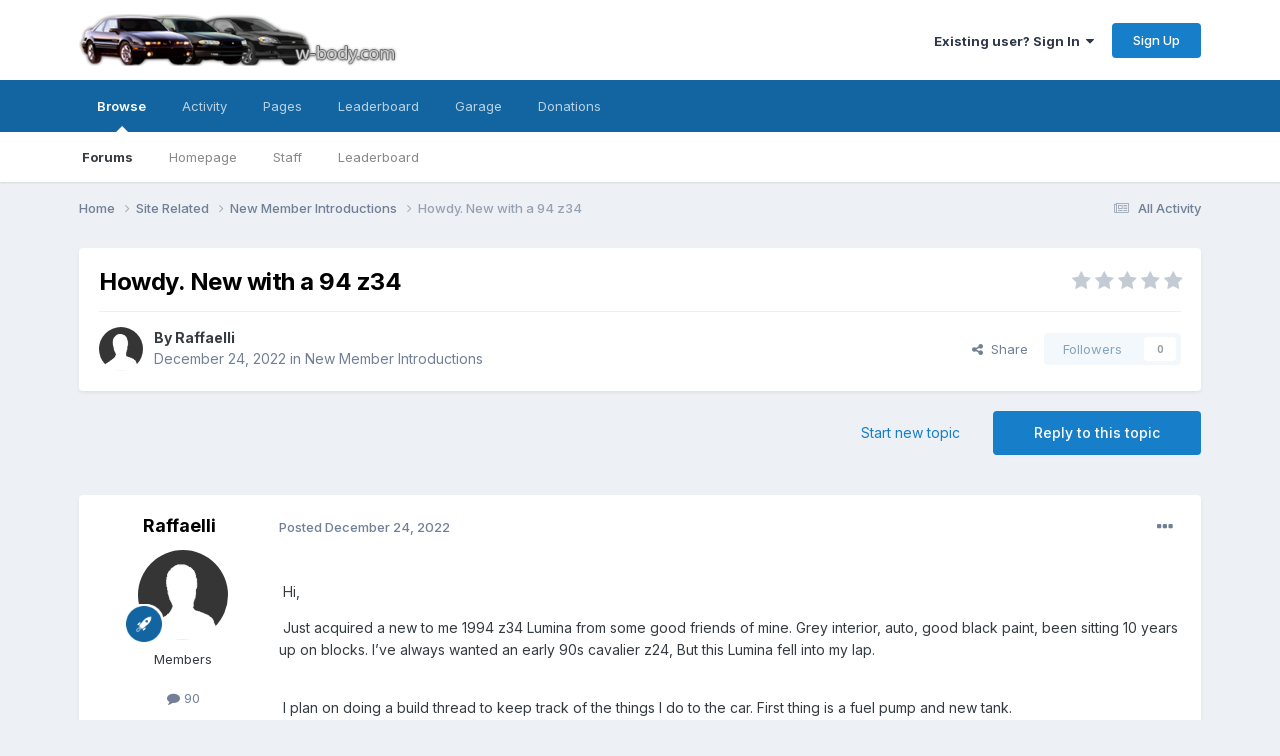

--- FILE ---
content_type: text/html;charset=UTF-8
request_url: https://www.w-body.com/topic/58050-howdy-new-with-a-94-z34/
body_size: 15892
content:
<!DOCTYPE html>
<html lang="en-US" dir="ltr">
	<head>
		<meta charset="utf-8">
        
		<title>Howdy. New with a 94 z34 - New Member Introductions - W-body.com Community</title>
		
		
		
		

	<meta name="viewport" content="width=device-width, initial-scale=1">



	<meta name="twitter:card" content="summary_large_image" />




	
		
			
				<meta property="og:title" content="Howdy. New with a 94 z34">
			
		
	

	
		
			
				<meta property="og:type" content="website">
			
		
	

	
		
			
				<meta property="og:url" content="https://www.w-body.com/topic/58050-howdy-new-with-a-94-z34/">
			
		
	

	
		
			
				<meta name="description" content="Hi, Just acquired a new to me 1994 z34 Lumina from some good friends of mine. Grey interior, auto, good black paint, been sitting 10 years up on blocks. I’ve always wanted an early 90s cavalier z24, But this Lumina fell into my lap. I plan on doing a build thread to keep track of the things I do ...">
			
		
	

	
		
			
				<meta property="og:description" content="Hi, Just acquired a new to me 1994 z34 Lumina from some good friends of mine. Grey interior, auto, good black paint, been sitting 10 years up on blocks. I’ve always wanted an early 90s cavalier z24, But this Lumina fell into my lap. I plan on doing a build thread to keep track of the things I do ...">
			
		
	

	
		
			
				<meta property="og:updated_time" content="2023-01-22T14:23:21Z">
			
		
	

	
		
			
				<meta property="og:image" content="https://www.w-body.com/uploads/monthly_2022_12/4D961E27-83CE-4A83-8EEE-A94B25EC66F0.jpeg.ead680715f96639e114cc7e602c1b93f.jpeg">
			
		
	

	
		
			
				<meta property="og:site_name" content="W-body.com Community">
			
		
	

	
		
			
				<meta property="og:locale" content="en_US">
			
		
	


	
		<link rel="canonical" href="https://www.w-body.com/topic/58050-howdy-new-with-a-94-z34/" />
	

	
		<link as="style" rel="preload" href="https://www.w-body.com/applications/core/interface/ckeditor/ckeditor/skins/ips/editor.css?t=P1PF" />
	





<link rel="manifest" href="https://www.w-body.com/manifest.webmanifest/">
<meta name="msapplication-config" content="https://www.w-body.com/browserconfig.xml/">
<meta name="msapplication-starturl" content="/">
<meta name="application-name" content="W-body.com Community">
<meta name="apple-mobile-web-app-title" content="W-body.com Community">

	<meta name="theme-color" content="#ffffff">






	

	
		
			<link rel="icon" sizes="36x36" href="https://www.w-body.com/uploads/monthly_2020_11/android-chrome-36x36.png?v=1721763008">
		
	

	
		
			<link rel="icon" sizes="48x48" href="https://www.w-body.com/uploads/monthly_2020_11/android-chrome-48x48.png?v=1721763008">
		
	

	
		
			<link rel="icon" sizes="72x72" href="https://www.w-body.com/uploads/monthly_2020_11/android-chrome-72x72.png?v=1721763008">
		
	

	
		
			<link rel="icon" sizes="96x96" href="https://www.w-body.com/uploads/monthly_2020_11/android-chrome-96x96.png?v=1721763008">
		
	

	
		
			<link rel="icon" sizes="144x144" href="https://www.w-body.com/uploads/monthly_2020_11/android-chrome-144x144.png?v=1721763008">
		
	

	
		
			<link rel="icon" sizes="192x192" href="https://www.w-body.com/uploads/monthly_2020_11/android-chrome-192x192.png?v=1721763008">
		
	

	
		
			<link rel="icon" sizes="256x256" href="https://www.w-body.com/uploads/monthly_2020_11/android-chrome-256x256.png?v=1721763008">
		
	

	
		
			<link rel="icon" sizes="384x384" href="https://www.w-body.com/uploads/monthly_2020_11/android-chrome-384x384.png?v=1721763008">
		
	

	
		
			<link rel="icon" sizes="512x512" href="https://www.w-body.com/uploads/monthly_2020_11/android-chrome-512x512.png?v=1721763008">
		
	

	
		
			<meta name="msapplication-square70x70logo" content="https://www.w-body.com/uploads/monthly_2020_11/msapplication-square70x70logo.png?v=1721763008"/>
		
	

	
		
			<meta name="msapplication-TileImage" content="https://www.w-body.com/uploads/monthly_2020_11/msapplication-TileImage.png?v=1721763008"/>
		
	

	
		
			<meta name="msapplication-square150x150logo" content="https://www.w-body.com/uploads/monthly_2020_11/msapplication-square150x150logo.png?v=1721763008"/>
		
	

	
		
			<meta name="msapplication-wide310x150logo" content="https://www.w-body.com/uploads/monthly_2020_11/msapplication-wide310x150logo.png?v=1721763008"/>
		
	

	
		
			<meta name="msapplication-square310x310logo" content="https://www.w-body.com/uploads/monthly_2020_11/msapplication-square310x310logo.png?v=1721763008"/>
		
	

	
		
			
				<link rel="apple-touch-icon" href="https://www.w-body.com/uploads/monthly_2020_11/apple-touch-icon-57x57.png?v=1721763008">
			
		
	

	
		
			
				<link rel="apple-touch-icon" sizes="60x60" href="https://www.w-body.com/uploads/monthly_2020_11/apple-touch-icon-60x60.png?v=1721763008">
			
		
	

	
		
			
				<link rel="apple-touch-icon" sizes="72x72" href="https://www.w-body.com/uploads/monthly_2020_11/apple-touch-icon-72x72.png?v=1721763008">
			
		
	

	
		
			
				<link rel="apple-touch-icon" sizes="76x76" href="https://www.w-body.com/uploads/monthly_2020_11/apple-touch-icon-76x76.png?v=1721763008">
			
		
	

	
		
			
				<link rel="apple-touch-icon" sizes="114x114" href="https://www.w-body.com/uploads/monthly_2020_11/apple-touch-icon-114x114.png?v=1721763008">
			
		
	

	
		
			
				<link rel="apple-touch-icon" sizes="120x120" href="https://www.w-body.com/uploads/monthly_2020_11/apple-touch-icon-120x120.png?v=1721763008">
			
		
	

	
		
			
				<link rel="apple-touch-icon" sizes="144x144" href="https://www.w-body.com/uploads/monthly_2020_11/apple-touch-icon-144x144.png?v=1721763008">
			
		
	

	
		
			
				<link rel="apple-touch-icon" sizes="152x152" href="https://www.w-body.com/uploads/monthly_2020_11/apple-touch-icon-152x152.png?v=1721763008">
			
		
	

	
		
			
				<link rel="apple-touch-icon" sizes="180x180" href="https://www.w-body.com/uploads/monthly_2020_11/apple-touch-icon-180x180.png?v=1721763008">
			
		
	





<link rel="preload" href="//www.w-body.com/applications/core/interface/font/fontawesome-webfont.woff2?v=4.7.0" as="font" crossorigin="anonymous">
		


	<link rel="preconnect" href="https://fonts.googleapis.com">
	<link rel="preconnect" href="https://fonts.gstatic.com" crossorigin>
	
		<link href="https://fonts.googleapis.com/css2?family=Inter:wght@300;400;500;600;700&display=swap" rel="stylesheet">
	



	<link rel='stylesheet' href='https://www.w-body.com/uploads/css_built_1/341e4a57816af3ba440d891ca87450ff_framework.css?v=1c2586ebed1765981875' media='all'>

	<link rel='stylesheet' href='https://www.w-body.com/uploads/css_built_1/05e81b71abe4f22d6eb8d1a929494829_responsive.css?v=1c2586ebed1765981875' media='all'>

	<link rel='stylesheet' href='https://www.w-body.com/uploads/css_built_1/90eb5adf50a8c640f633d47fd7eb1778_core.css?v=1c2586ebed1765981875' media='all'>

	<link rel='stylesheet' href='https://www.w-body.com/uploads/css_built_1/5a0da001ccc2200dc5625c3f3934497d_core_responsive.css?v=1c2586ebed1765981875' media='all'>

	<link rel='stylesheet' href='https://www.w-body.com/uploads/css_built_1/62e269ced0fdab7e30e026f1d30ae516_forums.css?v=1c2586ebed1765981875' media='all'>

	<link rel='stylesheet' href='https://www.w-body.com/uploads/css_built_1/76e62c573090645fb99a15a363d8620e_forums_responsive.css?v=1c2586ebed1765981875' media='all'>

	<link rel='stylesheet' href='https://www.w-body.com/uploads/css_built_1/ebdea0c6a7dab6d37900b9190d3ac77b_topics.css?v=1c2586ebed1765981875' media='all'>





<link rel='stylesheet' href='https://www.w-body.com/uploads/css_built_1/258adbb6e4f3e83cd3b355f84e3fa002_custom.css?v=1c2586ebed1765981875' media='all'>




		
		

	</head>
	<body class='ipsApp ipsApp_front ipsJS_none ipsClearfix' data-controller='core.front.core.app' data-message="" data-pageApp='forums' data-pageLocation='front' data-pageModule='forums' data-pageController='topic' data-pageID='58050'  >
		
        

        

		<a href='#ipsLayout_mainArea' class='ipsHide' title='Go to main content on this page' accesskey='m'>Jump to content</a>
		





		<div id='ipsLayout_header' class='ipsClearfix'>
			<header>
				<div class='ipsLayout_container'>
					


<a href='https://www.w-body.com/' id='elLogo' accesskey='1'><img src="https://www.w-body.com/uploads/monthly_2018_07/logotest.png.9552fb35a9b17e94940ceb58e46bf215.png" alt='W-body.com Community'></a>

					
						

	<ul id='elUserNav' class='ipsList_inline cSignedOut ipsResponsive_showDesktop'>
		
        
		
        
        
            
            <li id='elSignInLink'>
                <a href='https://www.w-body.com/login/' data-ipsMenu-closeOnClick="false" data-ipsMenu id='elUserSignIn'>
                    Existing user? Sign In &nbsp;<i class='fa fa-caret-down'></i>
                </a>
                
<div id='elUserSignIn_menu' class='ipsMenu ipsMenu_auto ipsHide'>
	<form accept-charset='utf-8' method='post' action='https://www.w-body.com/login/'>
		<input type="hidden" name="csrfKey" value="4e26451851812f5fd7441f2dd7201e9f">
		<input type="hidden" name="ref" value="aHR0cHM6Ly93d3cudy1ib2R5LmNvbS90b3BpYy81ODA1MC1ob3dkeS1uZXctd2l0aC1hLTk0LXozNC8=">
		<div data-role="loginForm">
			
			
			
				
<div class="ipsPad ipsForm ipsForm_vertical">
	<h4 class="ipsType_sectionHead">Sign In</h4>
	<br><br>
	<ul class='ipsList_reset'>
		<li class="ipsFieldRow ipsFieldRow_noLabel ipsFieldRow_fullWidth">
			
			
				<input type="text" placeholder="Display Name or Email Address" name="auth" autocomplete="email">
			
		</li>
		<li class="ipsFieldRow ipsFieldRow_noLabel ipsFieldRow_fullWidth">
			<input type="password" placeholder="Password" name="password" autocomplete="current-password">
		</li>
		<li class="ipsFieldRow ipsFieldRow_checkbox ipsClearfix">
			<span class="ipsCustomInput">
				<input type="checkbox" name="remember_me" id="remember_me_checkbox" value="1" checked aria-checked="true">
				<span></span>
			</span>
			<div class="ipsFieldRow_content">
				<label class="ipsFieldRow_label" for="remember_me_checkbox">Remember me</label>
				<span class="ipsFieldRow_desc">Not recommended on shared computers</span>
			</div>
		</li>
		<li class="ipsFieldRow ipsFieldRow_fullWidth">
			<button type="submit" name="_processLogin" value="usernamepassword" class="ipsButton ipsButton_primary ipsButton_small" id="elSignIn_submit">Sign In</button>
			
				<p class="ipsType_right ipsType_small">
					
						<a href='https://www.w-body.com/lostpassword/' >
					
					Forgot your password?</a>
				</p>
			
		</li>
	</ul>
</div>
			
		</div>
	</form>
</div>
            </li>
            
        
		
			<li>
				
					<a href='https://www.w-body.com/register/' data-ipsDialog data-ipsDialog-size='narrow' data-ipsDialog-title='Sign Up' id='elRegisterButton' class='ipsButton ipsButton_normal ipsButton_primary'>Sign Up</a>
				
			</li>
		
	</ul>

						
<ul class='ipsMobileHamburger ipsList_reset ipsResponsive_hideDesktop'>
	<li data-ipsDrawer data-ipsDrawer-drawerElem='#elMobileDrawer'>
		<a href='#'>
			
			
				
			
			
			
			<i class='fa fa-navicon'></i>
		</a>
	</li>
</ul>
					
				</div>
			</header>
			

	<nav data-controller='core.front.core.navBar' class=' ipsResponsive_showDesktop'>
		<div class='ipsNavBar_primary ipsLayout_container '>
			<ul data-role="primaryNavBar" class='ipsClearfix'>
				


	
		
		
			
		
		<li class='ipsNavBar_active' data-active id='elNavSecondary_1' data-role="navBarItem" data-navApp="core" data-navExt="CustomItem">
			
			
				<a href="https://www.w-body.com"  data-navItem-id="1" data-navDefault>
					Browse<span class='ipsNavBar_active__identifier'></span>
				</a>
			
			
				<ul class='ipsNavBar_secondary ' data-role='secondaryNavBar'>
					


	
	

	
		
		
			
		
		<li class='ipsNavBar_active' data-active id='elNavSecondary_10' data-role="navBarItem" data-navApp="forums" data-navExt="Forums">
			
			
				<a href="https://www.w-body.com"  data-navItem-id="10" data-navDefault>
					Forums<span class='ipsNavBar_active__identifier'></span>
				</a>
			
			
		</li>
	
	

	
		
		
		<li  id='elNavSecondary_11' data-role="navBarItem" data-navApp="cms" data-navExt="Pages">
			
			
				<a href="https://www.w-body.com/index.html/"  data-navItem-id="11" >
					Homepage<span class='ipsNavBar_active__identifier'></span>
				</a>
			
			
		</li>
	
	

	
	

	
	

	
		
		
		<li  id='elNavSecondary_14' data-role="navBarItem" data-navApp="core" data-navExt="StaffDirectory">
			
			
				<a href="https://www.w-body.com/staff/"  data-navItem-id="14" >
					Staff<span class='ipsNavBar_active__identifier'></span>
				</a>
			
			
		</li>
	
	

	
	

	
		
		
		<li  id='elNavSecondary_16' data-role="navBarItem" data-navApp="core" data-navExt="Leaderboard">
			
			
				<a href="https://www.w-body.com/leaderboard/"  data-navItem-id="16" >
					Leaderboard<span class='ipsNavBar_active__identifier'></span>
				</a>
			
			
		</li>
	
	

					<li class='ipsHide' id='elNavigationMore_1' data-role='navMore'>
						<a href='#' data-ipsMenu data-ipsMenu-appendTo='#elNavigationMore_1' id='elNavigationMore_1_dropdown'>More <i class='fa fa-caret-down'></i></a>
						<ul class='ipsHide ipsMenu ipsMenu_auto' id='elNavigationMore_1_dropdown_menu' data-role='moreDropdown'></ul>
					</li>
				</ul>
			
		</li>
	
	

	
		
		
		<li  id='elNavSecondary_2' data-role="navBarItem" data-navApp="core" data-navExt="CustomItem">
			
			
				<a href="https://www.w-body.com/discover/"  data-navItem-id="2" >
					Activity<span class='ipsNavBar_active__identifier'></span>
				</a>
			
			
				<ul class='ipsNavBar_secondary ipsHide' data-role='secondaryNavBar'>
					


	
	

	
	

	
	

	
	

	
	

					<li class='ipsHide' id='elNavigationMore_2' data-role='navMore'>
						<a href='#' data-ipsMenu data-ipsMenu-appendTo='#elNavigationMore_2' id='elNavigationMore_2_dropdown'>More <i class='fa fa-caret-down'></i></a>
						<ul class='ipsHide ipsMenu ipsMenu_auto' id='elNavigationMore_2_dropdown_menu' data-role='moreDropdown'></ul>
					</li>
				</ul>
			
		</li>
	
	

	
		
		
		<li  id='elNavSecondary_17' data-role="navBarItem" data-navApp="core" data-navExt="CustomItem">
			
			
				<a href="https://www.w-body.com/index.php?app=cms&amp;module=pages&amp;controller=page"  data-navItem-id="17" >
					Pages<span class='ipsNavBar_active__identifier'></span>
				</a>
			
			
		</li>
	
	

	
		
		
		<li  id='elNavSecondary_18' data-role="navBarItem" data-navApp="core" data-navExt="Leaderboard">
			
			
				<a href="https://www.w-body.com/leaderboard/"  data-navItem-id="18" >
					Leaderboard<span class='ipsNavBar_active__identifier'></span>
				</a>
			
			
		</li>
	
	

	
		
		
		<li  id='elNavSecondary_19' data-role="navBarItem" data-navApp="collections" data-navExt="Collections">
			
			
				<a href="https://www.w-body.com/garage/"  data-navItem-id="19" >
					Garage<span class='ipsNavBar_active__identifier'></span>
				</a>
			
			
		</li>
	
	

	
		
		
		<li  id='elNavSecondary_20' data-role="navBarItem" data-navApp="donate" data-navExt="Donate">
			
			
				<a href="https://www.w-body.com/donate/"  data-navItem-id="20" >
					Donations<span class='ipsNavBar_active__identifier'></span>
				</a>
			
			
		</li>
	
	

				<li class='ipsHide' id='elNavigationMore' data-role='navMore'>
					<a href='#' data-ipsMenu data-ipsMenu-appendTo='#elNavigationMore' id='elNavigationMore_dropdown'>More</a>
					<ul class='ipsNavBar_secondary ipsHide' data-role='secondaryNavBar'>
						<li class='ipsHide' id='elNavigationMore_more' data-role='navMore'>
							<a href='#' data-ipsMenu data-ipsMenu-appendTo='#elNavigationMore_more' id='elNavigationMore_more_dropdown'>More <i class='fa fa-caret-down'></i></a>
							<ul class='ipsHide ipsMenu ipsMenu_auto' id='elNavigationMore_more_dropdown_menu' data-role='moreDropdown'></ul>
						</li>
					</ul>
				</li>
			</ul>
			

		</div>
	</nav>

			
<ul id='elMobileNav' class='ipsResponsive_hideDesktop' data-controller='core.front.core.mobileNav'>
	
		
			
			
				
				
			
				
					<li id='elMobileBreadcrumb'>
						<a href='https://www.w-body.com/forum/46-new-member-introductions/'>
							<span>New Member Introductions</span>
						</a>
					</li>
				
				
			
				
				
			
		
	
	
	
	<li >
		<a data-action="defaultStream" href='https://www.w-body.com/discover/'><i class="fa fa-newspaper-o" aria-hidden="true"></i></a>
	</li>

	

	
</ul>
		</div>
		<main id='ipsLayout_body' class='ipsLayout_container'>
			<div id='ipsLayout_contentArea'>
				<div id='ipsLayout_contentWrapper'>
					
<nav class='ipsBreadcrumb ipsBreadcrumb_top ipsFaded_withHover'>
	

	<ul class='ipsList_inline ipsPos_right'>
		
		<li >
			<a data-action="defaultStream" class='ipsType_light '  href='https://www.w-body.com/discover/'><i class="fa fa-newspaper-o" aria-hidden="true"></i> <span>All Activity</span></a>
		</li>
		
	</ul>

	<ul data-role="breadcrumbList">
		<li>
			<a title="Home" href='https://www.w-body.com/'>
				<span>Home <i class='fa fa-angle-right'></i></span>
			</a>
		</li>
		
		
			<li>
				
					<a href='https://www.w-body.com/forum/7-site-related/'>
						<span>Site Related <i class='fa fa-angle-right' aria-hidden="true"></i></span>
					</a>
				
			</li>
		
			<li>
				
					<a href='https://www.w-body.com/forum/46-new-member-introductions/'>
						<span>New Member Introductions <i class='fa fa-angle-right' aria-hidden="true"></i></span>
					</a>
				
			</li>
		
			<li>
				
					Howdy. New with a 94 z34
				
			</li>
		
	</ul>
</nav>
					
					<div id='ipsLayout_mainArea'>
						
						
						
						

	




						



<div class="ipsPageHeader ipsResponsive_pull ipsBox ipsPadding sm:ipsPadding:half ipsMargin_bottom">
		
	
	<div class="ipsFlex ipsFlex-ai:center ipsFlex-fw:wrap ipsGap:4">
		<div class="ipsFlex-flex:11">
			<h1 class="ipsType_pageTitle ipsContained_container">
				

				
				
					<span class="ipsType_break ipsContained">
						<span>Howdy. New with a 94 z34</span>
					</span>
				
			</h1>
			
			
		</div>
		
			<div class="ipsFlex-flex:00 ipsType_light">
				
				
<div  class='ipsClearfix ipsRating  ipsRating_veryLarge'>
	
	<ul class='ipsRating_collective'>
		
			
				<li class='ipsRating_off'>
					<i class='fa fa-star'></i>
				</li>
			
		
			
				<li class='ipsRating_off'>
					<i class='fa fa-star'></i>
				</li>
			
		
			
				<li class='ipsRating_off'>
					<i class='fa fa-star'></i>
				</li>
			
		
			
				<li class='ipsRating_off'>
					<i class='fa fa-star'></i>
				</li>
			
		
			
				<li class='ipsRating_off'>
					<i class='fa fa-star'></i>
				</li>
			
		
	</ul>
</div>
			</div>
		
	</div>
	<hr class="ipsHr">
	<div class="ipsPageHeader__meta ipsFlex ipsFlex-jc:between ipsFlex-ai:center ipsFlex-fw:wrap ipsGap:3">
		<div class="ipsFlex-flex:11">
			<div class="ipsPhotoPanel ipsPhotoPanel_mini ipsPhotoPanel_notPhone ipsClearfix">
				

	<span class='ipsUserPhoto ipsUserPhoto_mini '>
		<img src='https://www.w-body.com/uploads/set_resources_1/84c1e40ea0e759e3f1505eb1788ddf3c_default_photo.png' alt='Raffaelli' loading="lazy">
	</span>

				<div>
					<p class="ipsType_reset ipsType_blendLinks">
						<span class="ipsType_normal">
						
							<strong>By 


Raffaelli</strong><br>
							<span class="ipsType_light"><time datetime='2022-12-24T16:22:59Z' title='12/24/2022 04:22  PM' data-short='3 yr'>December 24, 2022</time> in <a href="https://www.w-body.com/forum/46-new-member-introductions/">New Member Introductions</a></span>
						
						</span>
					</p>
				</div>
			</div>
		</div>
		
			<div class="ipsFlex-flex:01 ipsResponsive_hidePhone">
				<div class="ipsShareLinks">
					
						


    <a href='#elShareItem_910892137_menu' id='elShareItem_910892137' data-ipsMenu class='ipsShareButton ipsButton ipsButton_verySmall ipsButton_link ipsButton_link--light'>
        <span><i class='fa fa-share-alt'></i></span> &nbsp;Share
    </a>

    <div class='ipsPadding ipsMenu ipsMenu_normal ipsHide' id='elShareItem_910892137_menu' data-controller="core.front.core.sharelink">
        
        
        <span data-ipsCopy data-ipsCopy-flashmessage>
            <a href="https://www.w-body.com/topic/58050-howdy-new-with-a-94-z34/" class="ipsButton ipsButton_light ipsButton_small ipsButton_fullWidth" data-role="copyButton" data-clipboard-text="https://www.w-body.com/topic/58050-howdy-new-with-a-94-z34/" data-ipstooltip title='Copy Link to Clipboard'><i class="fa fa-clone"></i> https://www.w-body.com/topic/58050-howdy-new-with-a-94-z34/</a>
        </span>
        <ul class='ipsShareLinks ipsMargin_top:half'>
            
                <li>
<a href="https://x.com/share?url=https%3A%2F%2Fwww.w-body.com%2Ftopic%2F58050-howdy-new-with-a-94-z34%2F" class="cShareLink cShareLink_x" target="_blank" data-role="shareLink" title='Share on X' data-ipsTooltip rel='nofollow noopener'>
    <i class="fa fa-x"></i>
</a></li>
            
                <li>
<a href="https://www.reddit.com/submit?url=https%3A%2F%2Fwww.w-body.com%2Ftopic%2F58050-howdy-new-with-a-94-z34%2F&amp;title=Howdy.+New+with+a+94+z34" rel="nofollow noopener" class="cShareLink cShareLink_reddit" target="_blank" title='Share on Reddit' data-ipsTooltip>
	<i class="fa fa-reddit"></i>
</a></li>
            
                <li>
<a href="mailto:?subject=Howdy.%20New%20with%20a%2094%20z34&body=https%3A%2F%2Fwww.w-body.com%2Ftopic%2F58050-howdy-new-with-a-94-z34%2F" rel='nofollow' class='cShareLink cShareLink_email' title='Share via email' data-ipsTooltip>
	<i class="fa fa-envelope"></i>
</a></li>
            
                <li>
<a href="https://pinterest.com/pin/create/button/?url=https://www.w-body.com/topic/58050-howdy-new-with-a-94-z34/&amp;media=" class="cShareLink cShareLink_pinterest" rel="nofollow noopener" target="_blank" data-role="shareLink" title='Share on Pinterest' data-ipsTooltip>
	<i class="fa fa-pinterest"></i>
</a></li>
            
        </ul>
        
            <hr class='ipsHr'>
            <button class='ipsHide ipsButton ipsButton_verySmall ipsButton_light ipsButton_fullWidth ipsMargin_top:half' data-controller='core.front.core.webshare' data-role='webShare' data-webShareTitle='Howdy. New with a 94 z34' data-webShareText='Howdy. New with a 94 z34' data-webShareUrl='https://www.w-body.com/topic/58050-howdy-new-with-a-94-z34/'>More sharing options...</button>
        
    </div>

					
					
                    

					



					

<div data-followApp='forums' data-followArea='topic' data-followID='58050' data-controller='core.front.core.followButton'>
	

	<a href='https://www.w-body.com/login/' rel="nofollow" class="ipsFollow ipsPos_middle ipsButton ipsButton_light ipsButton_verySmall ipsButton_disabled" data-role="followButton" data-ipsTooltip title='Sign in to follow this'>
		<span>Followers</span>
		<span class='ipsCommentCount'>0</span>
	</a>

</div>
				</div>
			</div>
					
	</div>
	
	
</div>








<div class="ipsClearfix">
	<ul class="ipsToolList ipsToolList_horizontal ipsClearfix ipsSpacer_both ">
		
			<li class="ipsToolList_primaryAction">
				<span data-controller="forums.front.topic.reply">
					
						<a href="#replyForm" rel="nofollow" class="ipsButton ipsButton_important ipsButton_medium ipsButton_fullWidth" data-action="replyToTopic">Reply to this topic</a>
					
				</span>
			</li>
		
		
			<li class="ipsResponsive_hidePhone">
				
					<a href="https://www.w-body.com/forum/46-new-member-introductions/?do=add" rel="nofollow" class="ipsButton ipsButton_link ipsButton_medium ipsButton_fullWidth" title="Start a new topic in this forum">Start new topic</a>
				
			</li>
		
		
	</ul>
</div>

<div id="comments" data-controller="core.front.core.commentFeed,forums.front.topic.view, core.front.core.ignoredComments" data-autopoll data-baseurl="https://www.w-body.com/topic/58050-howdy-new-with-a-94-z34/" data-lastpage data-feedid="topic-58050" class="cTopic ipsClear ipsSpacer_top">
	
			
	

	

<div data-controller='core.front.core.recommendedComments' data-url='https://www.w-body.com/topic/58050-howdy-new-with-a-94-z34/?recommended=comments' class='ipsRecommendedComments ipsHide'>
	<div data-role="recommendedComments">
		<h2 class='ipsType_sectionHead ipsType_large ipsType_bold ipsMargin_bottom'>Recommended Posts</h2>
		
	</div>
</div>
	
	<div id="elPostFeed" data-role="commentFeed" data-controller="core.front.core.moderation" >
		<form action="https://www.w-body.com/topic/58050-howdy-new-with-a-94-z34/?csrfKey=4e26451851812f5fd7441f2dd7201e9f&amp;do=multimodComment" method="post" data-ipspageaction data-role="moderationTools">
			
			
				

					

					
					



<a id="findComment-1301504"></a>
<a id="comment-1301504"></a>
<article  id="elComment_1301504" class="cPost ipsBox ipsResponsive_pull  ipsComment  ipsComment_parent ipsClearfix ipsClear ipsColumns ipsColumns_noSpacing ipsColumns_collapsePhone    ">
	

	

	<div class="cAuthorPane_mobile ipsResponsive_showPhone">
		<div class="cAuthorPane_photo">
			<div class="cAuthorPane_photoWrap">
				

	<span class='ipsUserPhoto ipsUserPhoto_large '>
		<img src='https://www.w-body.com/uploads/set_resources_1/84c1e40ea0e759e3f1505eb1788ddf3c_default_photo.png' alt='Raffaelli' loading="lazy">
	</span>

				
				
					<a href="https://www.w-body.com/profile/11756-raffaelli/badges/" rel="nofollow">
						
<img src='https://www.w-body.com/uploads/set_resources_1/84c1e40ea0e759e3f1505eb1788ddf3c_default_rank.png' loading="lazy" alt="Member" class="cAuthorPane_badge cAuthorPane_badge--rank ipsOutline ipsOutline:2px" data-ipsTooltip title="Rank: Member (2/5)">
					</a>
				
			</div>
		</div>
		<div class="cAuthorPane_content">
			<h3 class="ipsType_sectionHead cAuthorPane_author ipsType_break ipsType_blendLinks ipsFlex ipsFlex-ai:center">
				


Raffaelli
			</h3>
			<div class="ipsType_light ipsType_reset">
			    <a href="https://www.w-body.com/topic/58050-howdy-new-with-a-94-z34/#findComment-1301504" rel="nofollow" class="ipsType_blendLinks">Posted <time datetime='2022-12-24T16:22:59Z' title='12/24/2022 04:22  PM' data-short='3 yr'>December 24, 2022</time></a>
				
			</div>
		</div>
	</div>
	<aside class="ipsComment_author cAuthorPane ipsColumn ipsColumn_medium ipsResponsive_hidePhone">
		<h3 class="ipsType_sectionHead cAuthorPane_author ipsType_blendLinks ipsType_break">
<strong>


Raffaelli</strong>
			
		</h3>
		<ul class="cAuthorPane_info ipsList_reset">
			<li data-role="photo" class="cAuthorPane_photo">
				<div class="cAuthorPane_photoWrap">
					

	<span class='ipsUserPhoto ipsUserPhoto_large '>
		<img src='https://www.w-body.com/uploads/set_resources_1/84c1e40ea0e759e3f1505eb1788ddf3c_default_photo.png' alt='Raffaelli' loading="lazy">
	</span>

					
					
						
<img src='https://www.w-body.com/uploads/set_resources_1/84c1e40ea0e759e3f1505eb1788ddf3c_default_rank.png' loading="lazy" alt="Member" class="cAuthorPane_badge cAuthorPane_badge--rank ipsOutline ipsOutline:2px" data-ipsTooltip title="Rank: Member (2/5)">
					
				</div>
			</li>
			
				<li data-role="group">Members</li>
				
			
			
				<li data-role="stats" class="ipsMargin_top">
					<ul class="ipsList_reset ipsType_light ipsFlex ipsFlex-ai:center ipsFlex-jc:center ipsGap_row:2 cAuthorPane_stats">
						<li>
							
								<i class="fa fa-comment"></i> 90
							
						</li>
						
					</ul>
				</li>
			
			
				

			
		

</ul>
	</aside>
	<div class="ipsColumn ipsColumn_fluid ipsMargin:none">
		

<div id='comment-1301504_wrap' data-controller='core.front.core.comment' data-commentApp='forums' data-commentType='forums' data-commentID="1301504" data-quoteData='{&quot;userid&quot;:11756,&quot;username&quot;:&quot;Raffaelli&quot;,&quot;timestamp&quot;:1671898979,&quot;contentapp&quot;:&quot;forums&quot;,&quot;contenttype&quot;:&quot;forums&quot;,&quot;contentid&quot;:58050,&quot;contentclass&quot;:&quot;forums_Topic&quot;,&quot;contentcommentid&quot;:1301504}' class='ipsComment_content ipsType_medium'>

	<div class='ipsComment_meta ipsType_light ipsFlex ipsFlex-ai:center ipsFlex-jc:between ipsFlex-fd:row-reverse'>
		<div class='ipsType_light ipsType_reset ipsType_blendLinks ipsComment_toolWrap'>
			<div class='ipsResponsive_hidePhone ipsComment_badges'>
				<ul class='ipsList_reset ipsFlex ipsFlex-jc:end ipsFlex-fw:wrap ipsGap:2 ipsGap_row:1'>
					
					
					
					
					
				</ul>
			</div>
			<ul class='ipsList_reset ipsComment_tools'>
				<li>
					<a href='#elControls_1301504_menu' class='ipsComment_ellipsis' id='elControls_1301504' title='More options...' data-ipsMenu data-ipsMenu-appendTo='#comment-1301504_wrap'><i class='fa fa-ellipsis-h'></i></a>
					<ul id='elControls_1301504_menu' class='ipsMenu ipsMenu_narrow ipsHide'>
						
							<li class='ipsMenu_item'><a href='https://www.w-body.com/topic/58050-howdy-new-with-a-94-z34/?do=reportComment&amp;comment=1301504'  data-action='reportComment' title='Report this content'>Report</a></li>
						
						
                        
						
						
						
							
								
							
							
							
							
							
							
						
					</ul>
				</li>
				
			</ul>
		</div>

		<div class='ipsType_reset ipsResponsive_hidePhone'>
		   
		   Posted <time datetime='2022-12-24T16:22:59Z' title='12/24/2022 04:22  PM' data-short='3 yr'>December 24, 2022</time>
		   
			
			<span class='ipsResponsive_hidePhone'>
				
				
			</span>
		</div>
	</div>

	

    

	<div class='cPost_contentWrap'>
		
		<div data-role='commentContent' class='ipsType_normal ipsType_richText ipsPadding_bottom ipsContained' data-controller='core.front.core.lightboxedImages'>
			<p>
	<br />
	 Hi, 
</p>

<p>
	 Just acquired a new to me 1994 z34 Lumina from some good friends of mine. Grey interior, auto, good black paint, been sitting 10 years up on blocks. I’ve always wanted an early 90s cavalier z24, But this Lumina fell into my lap.
</p>

<p>
	<br />
	 I plan on doing a build thread to keep track of the things I do to the car. First thing is a fuel pump and new tank.
</p>

<p>
	ill try to post pictures, that’s always fun on forums nowadays.
</p>

<p><a href="https://www.w-body.com/uploads/monthly_2022_12/73738633-36B3-47C3-AACF-27EA217D0E10.jpeg.45a94e946b91af2cb34858d59904ae33.jpeg" class="ipsAttachLink ipsAttachLink_image" ><img data-fileid="38580" src="https://www.w-body.com/uploads/monthly_2022_12/73738633-36B3-47C3-AACF-27EA217D0E10.jpeg.45a94e946b91af2cb34858d59904ae33.jpeg" data-ratio="133.33" width="3024" class="ipsImage ipsImage_thumbnailed" alt="73738633-36B3-47C3-AACF-27EA217D0E10.jpeg"></a></p>
<p><a href="https://www.w-body.com/uploads/monthly_2022_12/2BD61123-E026-4DA8-ABF1-B3FCE50BE57B.jpeg.92d931cf58736941724ddc75ffcb9289.jpeg" class="ipsAttachLink ipsAttachLink_image" ><img data-fileid="38581" src="https://www.w-body.com/uploads/monthly_2022_12/2BD61123-E026-4DA8-ABF1-B3FCE50BE57B.jpeg.92d931cf58736941724ddc75ffcb9289.jpeg" data-ratio="75" width="4032" class="ipsImage ipsImage_thumbnailed" alt="2BD61123-E026-4DA8-ABF1-B3FCE50BE57B.jpeg"></a></p>
<p><a href="https://www.w-body.com/uploads/monthly_2022_12/468E9428-980A-4E3B-8874-D43D1F544BAF.jpeg.ab08c09bb5c114f95dac233f62f4e271.jpeg" class="ipsAttachLink ipsAttachLink_image" ><img data-fileid="38582" src="https://www.w-body.com/uploads/monthly_2022_12/468E9428-980A-4E3B-8874-D43D1F544BAF.jpeg.ab08c09bb5c114f95dac233f62f4e271.jpeg" data-ratio="75" width="4032" class="ipsImage ipsImage_thumbnailed" alt="468E9428-980A-4E3B-8874-D43D1F544BAF.jpeg"></a></p>
<p><a href="https://www.w-body.com/uploads/monthly_2022_12/4D961E27-83CE-4A83-8EEE-A94B25EC66F0.jpeg.ead680715f96639e114cc7e602c1b93f.jpeg" class="ipsAttachLink ipsAttachLink_image" ><img data-fileid="38583" src="https://www.w-body.com/uploads/monthly_2022_12/4D961E27-83CE-4A83-8EEE-A94B25EC66F0.jpeg.ead680715f96639e114cc7e602c1b93f.jpeg" data-ratio="133.33" width="3024" class="ipsImage ipsImage_thumbnailed" alt="4D961E27-83CE-4A83-8EEE-A94B25EC66F0.jpeg"></a></p>

			
		</div>

		
			<div class='ipsItemControls'>
				
					
						

	<div data-controller='core.front.core.reaction' class='ipsItemControls_right ipsClearfix '>	
		<div class='ipsReact ipsPos_right'>
			
				
				<div class='ipsReact_blurb ' data-role='reactionBlurb'>
					
						

	
	<ul class='ipsReact_reactions'>
		
			<li class="ipsReact_overview ipsType_blendLinks">
				
pwmin, 
94CSC, 
rich_e777 and 

<a href='https://www.w-body.com/topic/58050-howdy-new-with-a-94-z34/?do=showReactionsComment&amp;comment=1301504' data-ipsDialog data-ipsDialog-destructOnClose data-ipsDialog-size='medium' data-ipsDialog-title='See who reacted to this' title='See who reacted to this' data-ipsTooltip data-ipsTooltip-label='[&quot;primergray&quot;]' data-ipsTooltip-json data-ipsTooltip-safe>1 other</a>

			</li>
		
		
			
				
				<li class='ipsReact_reactCount'>
					
						<a href='https://www.w-body.com/topic/58050-howdy-new-with-a-94-z34/?do=showReactionsComment&amp;comment=1301504&amp;reaction=1' data-ipsDialog data-ipsDialog-size='medium' data-ipsDialog-title='See who reacted to this' data-ipsTooltip data-ipsTooltip-label="<strong>Like</strong><br>Loading..." data-ipsTooltip-ajax="https://www.w-body.com/topic/58050-howdy-new-with-a-94-z34/?do=showReactionsComment&amp;comment=1301504&amp;reaction=1&amp;tooltip=1" data-ipsTooltip-safe title="See who reacted &quot;Like&quot;">
					
							<span>
								<img src='https://www.w-body.com/uploads/reactions/kisspng-facebook-like-button-facebook-like-button-computer-facebook-new-like-symbol-5ab036a9b8fac7.0338659015214977697577.jpg' alt="Like" loading="lazy">
							</span>
							<span>
								1
							</span>
					
						</a>
					
				</li>
			
		
			
				
				<li class='ipsReact_reactCount'>
					
						<a href='https://www.w-body.com/topic/58050-howdy-new-with-a-94-z34/?do=showReactionsComment&amp;comment=1301504&amp;reaction=2' data-ipsDialog data-ipsDialog-size='medium' data-ipsDialog-title='See who reacted to this' data-ipsTooltip data-ipsTooltip-label="<strong>Thanks</strong><br>Loading..." data-ipsTooltip-ajax="https://www.w-body.com/topic/58050-howdy-new-with-a-94-z34/?do=showReactionsComment&amp;comment=1301504&amp;reaction=2&amp;tooltip=1" data-ipsTooltip-safe title="See who reacted &quot;Thanks&quot;">
					
							<span>
								<img src='https://www.w-body.com/uploads/reactions/react_thanks.png' alt="Thanks" loading="lazy">
							</span>
							<span>
								3
							</span>
					
						</a>
					
				</li>
			
		
	</ul>

					
				</div>
			
			
			
		</div>
	</div>

					
				
				<ul class='ipsComment_controls ipsClearfix ipsItemControls_left' data-role="commentControls">
					
						
						
							<li data-ipsQuote-editor='topic_comment' data-ipsQuote-target='#comment-1301504' class='ipsJS_show'>
								<button class='ipsButton ipsButton_light ipsButton_verySmall ipsButton_narrow cMultiQuote ipsHide' data-action='multiQuoteComment' data-ipsTooltip data-ipsQuote-multiQuote data-mqId='mq1301504' title='MultiQuote'><i class='fa fa-plus'></i></button>
							</li>
							<li data-ipsQuote-editor='topic_comment' data-ipsQuote-target='#comment-1301504' class='ipsJS_show'>
								<a href='#' data-action='quoteComment' data-ipsQuote-singleQuote>Quote</a>
							</li>
						
						
						
												
					
					<li class='ipsHide' data-role='commentLoading'>
						<span class='ipsLoading ipsLoading_tiny ipsLoading_noAnim'></span>
					</li>
				</ul>
			</div>
		

		
	</div>

	
    
</div>
	</div>
</article>

					
					
					
				

					

					
					



<a id="findComment-1301560"></a>
<a id="comment-1301560"></a>
<article  id="elComment_1301560" class="cPost ipsBox ipsResponsive_pull  ipsComment  ipsComment_parent ipsClearfix ipsClear ipsColumns ipsColumns_noSpacing ipsColumns_collapsePhone    ">
	

	

	<div class="cAuthorPane_mobile ipsResponsive_showPhone">
		<div class="cAuthorPane_photo">
			<div class="cAuthorPane_photoWrap">
				

	<span class='ipsUserPhoto ipsUserPhoto_large '>
		<img src='https://www.w-body.com/uploads/monthly_2023_03/king-of-the-hill-meme-3-1.thumb.jpg.6b3dc11f04d0679e0cca25e076484630.jpg' alt='rich_e777' loading="lazy">
	</span>

				
				
					<a href="https://www.w-body.com/profile/2910-rich_e777/badges/" rel="nofollow">
						
<img src='https://www.w-body.com/uploads/set_resources_1/84c1e40ea0e759e3f1505eb1788ddf3c_default_rank.png' loading="lazy" alt="Senior Member" class="cAuthorPane_badge cAuthorPane_badge--rank ipsOutline ipsOutline:2px" data-ipsTooltip title="Rank: Senior Member (4/5)">
					</a>
				
			</div>
		</div>
		<div class="cAuthorPane_content">
			<h3 class="ipsType_sectionHead cAuthorPane_author ipsType_break ipsType_blendLinks ipsFlex ipsFlex-ai:center">
				


rich_e777
			</h3>
			<div class="ipsType_light ipsType_reset">
			    <a href="https://www.w-body.com/topic/58050-howdy-new-with-a-94-z34/#findComment-1301560" rel="nofollow" class="ipsType_blendLinks">Posted <time datetime='2022-12-29T09:12:31Z' title='12/29/2022 09:12  AM' data-short='3 yr'>December 29, 2022</time></a>
				
			</div>
		</div>
	</div>
	<aside class="ipsComment_author cAuthorPane ipsColumn ipsColumn_medium ipsResponsive_hidePhone">
		<h3 class="ipsType_sectionHead cAuthorPane_author ipsType_blendLinks ipsType_break">
<strong>


rich_e777</strong>
			
		</h3>
		<ul class="cAuthorPane_info ipsList_reset">
			<li data-role="photo" class="cAuthorPane_photo">
				<div class="cAuthorPane_photoWrap">
					

	<span class='ipsUserPhoto ipsUserPhoto_large '>
		<img src='https://www.w-body.com/uploads/monthly_2023_03/king-of-the-hill-meme-3-1.thumb.jpg.6b3dc11f04d0679e0cca25e076484630.jpg' alt='rich_e777' loading="lazy">
	</span>

					
					
						
<img src='https://www.w-body.com/uploads/set_resources_1/84c1e40ea0e759e3f1505eb1788ddf3c_default_rank.png' loading="lazy" alt="Senior Member" class="cAuthorPane_badge cAuthorPane_badge--rank ipsOutline ipsOutline:2px" data-ipsTooltip title="Rank: Senior Member (4/5)">
					
				</div>
			</li>
			
				<li data-role="group">Contributing Member</li>
				
					<li data-role="group-icon"><img src="https://www.w-body.com/uploads/team_contrib.png" alt="" class="cAuthorGroupIcon"></li>
				
			
			
				<li data-role="stats" class="ipsMargin_top">
					<ul class="ipsList_reset ipsType_light ipsFlex ipsFlex-ai:center ipsFlex-jc:center ipsGap_row:2 cAuthorPane_stats">
						<li>
							
								<i class="fa fa-comment"></i> 2.6k
							
						</li>
						
					</ul>
				</li>
			
			
				

	
	<li data-role='custom-field' class='ipsResponsive_hidePhone ipsType_break'>
		
<span class='ft'>Location</span><span class='fc'>On my PC in Nashville</span>
	</li>
	

			
		


    <li class="ipsType_light ipsSpacer_top" data-ipsTooltip title="Member has made a donation.">
		<span class="ipsBadge ipsBadge_small ipsBadge_icon ipsBadge_positive"><i class="fa fa-dollar"></i></span> Donor
	</li>
</ul>
	</aside>
	<div class="ipsColumn ipsColumn_fluid ipsMargin:none">
		

<div id='comment-1301560_wrap' data-controller='core.front.core.comment' data-commentApp='forums' data-commentType='forums' data-commentID="1301560" data-quoteData='{&quot;userid&quot;:2910,&quot;username&quot;:&quot;rich_e777&quot;,&quot;timestamp&quot;:1672305151,&quot;contentapp&quot;:&quot;forums&quot;,&quot;contenttype&quot;:&quot;forums&quot;,&quot;contentid&quot;:58050,&quot;contentclass&quot;:&quot;forums_Topic&quot;,&quot;contentcommentid&quot;:1301560}' class='ipsComment_content ipsType_medium'>

	<div class='ipsComment_meta ipsType_light ipsFlex ipsFlex-ai:center ipsFlex-jc:between ipsFlex-fd:row-reverse'>
		<div class='ipsType_light ipsType_reset ipsType_blendLinks ipsComment_toolWrap'>
			<div class='ipsResponsive_hidePhone ipsComment_badges'>
				<ul class='ipsList_reset ipsFlex ipsFlex-jc:end ipsFlex-fw:wrap ipsGap:2 ipsGap_row:1'>
					
					
					
					
					
				</ul>
			</div>
			<ul class='ipsList_reset ipsComment_tools'>
				<li>
					<a href='#elControls_1301560_menu' class='ipsComment_ellipsis' id='elControls_1301560' title='More options...' data-ipsMenu data-ipsMenu-appendTo='#comment-1301560_wrap'><i class='fa fa-ellipsis-h'></i></a>
					<ul id='elControls_1301560_menu' class='ipsMenu ipsMenu_narrow ipsHide'>
						
							<li class='ipsMenu_item'><a href='https://www.w-body.com/topic/58050-howdy-new-with-a-94-z34/?do=reportComment&amp;comment=1301560'  data-action='reportComment' title='Report this content'>Report</a></li>
						
						
                        
						
						
						
							
								
							
							
							
							
							
							
						
					</ul>
				</li>
				
			</ul>
		</div>

		<div class='ipsType_reset ipsResponsive_hidePhone'>
		   
		   Posted <time datetime='2022-12-29T09:12:31Z' title='12/29/2022 09:12  AM' data-short='3 yr'>December 29, 2022</time>
		   
			
			<span class='ipsResponsive_hidePhone'>
				
				
			</span>
		</div>
	</div>

	

    

	<div class='cPost_contentWrap'>
		
		<div data-role='commentContent' class='ipsType_normal ipsType_richText ipsPadding_bottom ipsContained' data-controller='core.front.core.lightboxedImages'>
			<p>
	Sweet, those look great in black. 
</p>


			
		</div>

		
			<div class='ipsItemControls'>
				
					
						

	<div data-controller='core.front.core.reaction' class='ipsItemControls_right ipsClearfix '>	
		<div class='ipsReact ipsPos_right'>
			
				
				<div class='ipsReact_blurb ' data-role='reactionBlurb'>
					
						

	
	<ul class='ipsReact_reactions'>
		
			<li class="ipsReact_overview ipsType_blendLinks">
				
Raffaelli
			</li>
		
		
			
				
				<li class='ipsReact_reactCount'>
					
						<a href='https://www.w-body.com/topic/58050-howdy-new-with-a-94-z34/?do=showReactionsComment&amp;comment=1301560&amp;reaction=1' data-ipsDialog data-ipsDialog-size='medium' data-ipsDialog-title='See who reacted to this' data-ipsTooltip data-ipsTooltip-label="<strong>Like</strong><br>Loading..." data-ipsTooltip-ajax="https://www.w-body.com/topic/58050-howdy-new-with-a-94-z34/?do=showReactionsComment&amp;comment=1301560&amp;reaction=1&amp;tooltip=1" data-ipsTooltip-safe title="See who reacted &quot;Like&quot;">
					
							<span>
								<img src='https://www.w-body.com/uploads/reactions/kisspng-facebook-like-button-facebook-like-button-computer-facebook-new-like-symbol-5ab036a9b8fac7.0338659015214977697577.jpg' alt="Like" loading="lazy">
							</span>
							<span>
								1
							</span>
					
						</a>
					
				</li>
			
		
	</ul>

					
				</div>
			
			
			
		</div>
	</div>

					
				
				<ul class='ipsComment_controls ipsClearfix ipsItemControls_left' data-role="commentControls">
					
						
						
							<li data-ipsQuote-editor='topic_comment' data-ipsQuote-target='#comment-1301560' class='ipsJS_show'>
								<button class='ipsButton ipsButton_light ipsButton_verySmall ipsButton_narrow cMultiQuote ipsHide' data-action='multiQuoteComment' data-ipsTooltip data-ipsQuote-multiQuote data-mqId='mq1301560' title='MultiQuote'><i class='fa fa-plus'></i></button>
							</li>
							<li data-ipsQuote-editor='topic_comment' data-ipsQuote-target='#comment-1301560' class='ipsJS_show'>
								<a href='#' data-action='quoteComment' data-ipsQuote-singleQuote>Quote</a>
							</li>
						
						
						
												
					
					<li class='ipsHide' data-role='commentLoading'>
						<span class='ipsLoading ipsLoading_tiny ipsLoading_noAnim'></span>
					</li>
				</ul>
			</div>
		

		
			

		
	</div>

	
    
</div>
	</div>
</article>

					
						<ul class="ipsTopicMeta">
							
							
								<li class="ipsTopicMeta__item ipsTopicMeta__item--time">
									4 weeks later...
								</li>
							
						</ul>
					
					
					
				

					

					
					



<a id="findComment-1301867"></a>
<a id="comment-1301867"></a>
<article  id="elComment_1301867" class="cPost ipsBox ipsResponsive_pull  ipsComment  ipsComment_parent ipsClearfix ipsClear ipsColumns ipsColumns_noSpacing ipsColumns_collapsePhone    ">
	

	

	<div class="cAuthorPane_mobile ipsResponsive_showPhone">
		<div class="cAuthorPane_photo">
			<div class="cAuthorPane_photoWrap">
				

	<span class='ipsUserPhoto ipsUserPhoto_large '>
		<img src='https://www.w-body.com/uploads/set_resources_1/84c1e40ea0e759e3f1505eb1788ddf3c_default_photo.png' alt='GTP091' loading="lazy">
	</span>

				
				
					<a href="https://www.w-body.com/profile/3277-gtp091/badges/" rel="nofollow">
						
<img src='https://www.w-body.com/uploads/set_resources_1/84c1e40ea0e759e3f1505eb1788ddf3c_default_rank.png' loading="lazy" alt="Advanced Member" class="cAuthorPane_badge cAuthorPane_badge--rank ipsOutline ipsOutline:2px" data-ipsTooltip title="Rank: Advanced Member (3/5)">
					</a>
				
			</div>
		</div>
		<div class="cAuthorPane_content">
			<h3 class="ipsType_sectionHead cAuthorPane_author ipsType_break ipsType_blendLinks ipsFlex ipsFlex-ai:center">
				


GTP091
			</h3>
			<div class="ipsType_light ipsType_reset">
			    <a href="https://www.w-body.com/topic/58050-howdy-new-with-a-94-z34/#findComment-1301867" rel="nofollow" class="ipsType_blendLinks">Posted <time datetime='2023-01-21T20:54:12Z' title='01/21/2023 08:54  PM' data-short='2 yr'>January 21, 2023</time></a>
				
			</div>
		</div>
	</div>
	<aside class="ipsComment_author cAuthorPane ipsColumn ipsColumn_medium ipsResponsive_hidePhone">
		<h3 class="ipsType_sectionHead cAuthorPane_author ipsType_blendLinks ipsType_break">
<strong>


GTP091</strong>
			
		</h3>
		<ul class="cAuthorPane_info ipsList_reset">
			<li data-role="photo" class="cAuthorPane_photo">
				<div class="cAuthorPane_photoWrap">
					

	<span class='ipsUserPhoto ipsUserPhoto_large '>
		<img src='https://www.w-body.com/uploads/set_resources_1/84c1e40ea0e759e3f1505eb1788ddf3c_default_photo.png' alt='GTP091' loading="lazy">
	</span>

					
					
						
<img src='https://www.w-body.com/uploads/set_resources_1/84c1e40ea0e759e3f1505eb1788ddf3c_default_rank.png' loading="lazy" alt="Advanced Member" class="cAuthorPane_badge cAuthorPane_badge--rank ipsOutline ipsOutline:2px" data-ipsTooltip title="Rank: Advanced Member (3/5)">
					
				</div>
			</li>
			
				<li data-role="group">Members</li>
				
			
			
				<li data-role="stats" class="ipsMargin_top">
					<ul class="ipsList_reset ipsType_light ipsFlex ipsFlex-ai:center ipsFlex-jc:center ipsGap_row:2 cAuthorPane_stats">
						<li>
							
								<i class="fa fa-comment"></i> 668
							
						</li>
						
					</ul>
				</li>
			
			
				

	
	<li data-role='custom-field' class='ipsResponsive_hidePhone ipsType_break'>
		
<span class='ft'>Location</span><span class='fc'>Kelowna BC.</span>
	</li>
	

			
		

</ul>
	</aside>
	<div class="ipsColumn ipsColumn_fluid ipsMargin:none">
		

<div id='comment-1301867_wrap' data-controller='core.front.core.comment' data-commentApp='forums' data-commentType='forums' data-commentID="1301867" data-quoteData='{&quot;userid&quot;:3277,&quot;username&quot;:&quot;GTP091&quot;,&quot;timestamp&quot;:1674334452,&quot;contentapp&quot;:&quot;forums&quot;,&quot;contenttype&quot;:&quot;forums&quot;,&quot;contentid&quot;:58050,&quot;contentclass&quot;:&quot;forums_Topic&quot;,&quot;contentcommentid&quot;:1301867}' class='ipsComment_content ipsType_medium'>

	<div class='ipsComment_meta ipsType_light ipsFlex ipsFlex-ai:center ipsFlex-jc:between ipsFlex-fd:row-reverse'>
		<div class='ipsType_light ipsType_reset ipsType_blendLinks ipsComment_toolWrap'>
			<div class='ipsResponsive_hidePhone ipsComment_badges'>
				<ul class='ipsList_reset ipsFlex ipsFlex-jc:end ipsFlex-fw:wrap ipsGap:2 ipsGap_row:1'>
					
					
					
					
					
				</ul>
			</div>
			<ul class='ipsList_reset ipsComment_tools'>
				<li>
					<a href='#elControls_1301867_menu' class='ipsComment_ellipsis' id='elControls_1301867' title='More options...' data-ipsMenu data-ipsMenu-appendTo='#comment-1301867_wrap'><i class='fa fa-ellipsis-h'></i></a>
					<ul id='elControls_1301867_menu' class='ipsMenu ipsMenu_narrow ipsHide'>
						
							<li class='ipsMenu_item'><a href='https://www.w-body.com/topic/58050-howdy-new-with-a-94-z34/?do=reportComment&amp;comment=1301867'  data-action='reportComment' title='Report this content'>Report</a></li>
						
						
                        
						
						
						
							
								
							
							
							
							
							
							
						
					</ul>
				</li>
				
			</ul>
		</div>

		<div class='ipsType_reset ipsResponsive_hidePhone'>
		   
		   Posted <time datetime='2023-01-21T20:54:12Z' title='01/21/2023 08:54  PM' data-short='2 yr'>January 21, 2023</time>
		   
			
			<span class='ipsResponsive_hidePhone'>
				
					(edited)
				
				
			</span>
		</div>
	</div>

	

    

	<div class='cPost_contentWrap'>
		
		<div data-role='commentContent' class='ipsType_normal ipsType_richText ipsPadding_bottom ipsContained' data-controller='core.front.core.lightboxedImages'>
			<p>
	Coolant drain, flush, fill…  change the oil… 
</p>

<p>
	take a hard look at the oil distributor plug if you see it’s leaking a lot of oil.
</p>

<p>
	clean clean clean.
</p>

<p>
	Idle relearn procedure is key on-off 3X.  That always gets new wbody owners that disconnect the battery and wonder why it starts and dies immediately after when it was running fine before. 
</p>

<p>
	how’s it run?  <br />
	 
</p>

<p>
	if you need rear callipers look in the for sale section I have a set.
</p>


			
				

<span class='ipsType_reset ipsType_medium ipsType_light' data-excludequote>
	<strong>Edited <time datetime='2023-01-21T20:54:36Z' title='01/21/2023 08:54  PM' data-short='2 yr'>January 21, 2023</time> by GTP091</strong>
	
	
</span>
			
		</div>

		
			<div class='ipsItemControls'>
				
					
						

	<div data-controller='core.front.core.reaction' class='ipsItemControls_right ipsClearfix '>	
		<div class='ipsReact ipsPos_right'>
			
				
				<div class='ipsReact_blurb ipsHide' data-role='reactionBlurb'>
					
				</div>
			
			
			
		</div>
	</div>

					
				
				<ul class='ipsComment_controls ipsClearfix ipsItemControls_left' data-role="commentControls">
					
						
						
							<li data-ipsQuote-editor='topic_comment' data-ipsQuote-target='#comment-1301867' class='ipsJS_show'>
								<button class='ipsButton ipsButton_light ipsButton_verySmall ipsButton_narrow cMultiQuote ipsHide' data-action='multiQuoteComment' data-ipsTooltip data-ipsQuote-multiQuote data-mqId='mq1301867' title='MultiQuote'><i class='fa fa-plus'></i></button>
							</li>
							<li data-ipsQuote-editor='topic_comment' data-ipsQuote-target='#comment-1301867' class='ipsJS_show'>
								<a href='#' data-action='quoteComment' data-ipsQuote-singleQuote>Quote</a>
							</li>
						
						
						
												
					
					<li class='ipsHide' data-role='commentLoading'>
						<span class='ipsLoading ipsLoading_tiny ipsLoading_noAnim'></span>
					</li>
				</ul>
			</div>
		

		
	</div>

	
    
</div>
	</div>
</article>

					
					
					
				

					

					
					



<a id="findComment-1301874"></a>
<a id="comment-1301874"></a>
<article  id="elComment_1301874" class="cPost ipsBox ipsResponsive_pull  ipsComment  ipsComment_parent ipsClearfix ipsClear ipsColumns ipsColumns_noSpacing ipsColumns_collapsePhone    ">
	

	

	<div class="cAuthorPane_mobile ipsResponsive_showPhone">
		<div class="cAuthorPane_photo">
			<div class="cAuthorPane_photoWrap">
				

	<span class='ipsUserPhoto ipsUserPhoto_large '>
		<img src='https://www.w-body.com/uploads/set_resources_1/84c1e40ea0e759e3f1505eb1788ddf3c_default_photo.png' alt='Raffaelli' loading="lazy">
	</span>

				
				
					<a href="https://www.w-body.com/profile/11756-raffaelli/badges/" rel="nofollow">
						
<img src='https://www.w-body.com/uploads/set_resources_1/84c1e40ea0e759e3f1505eb1788ddf3c_default_rank.png' loading="lazy" alt="Member" class="cAuthorPane_badge cAuthorPane_badge--rank ipsOutline ipsOutline:2px" data-ipsTooltip title="Rank: Member (2/5)">
					</a>
				
			</div>
		</div>
		<div class="cAuthorPane_content">
			<h3 class="ipsType_sectionHead cAuthorPane_author ipsType_break ipsType_blendLinks ipsFlex ipsFlex-ai:center">
				


Raffaelli
			</h3>
			<div class="ipsType_light ipsType_reset">
			    <a href="https://www.w-body.com/topic/58050-howdy-new-with-a-94-z34/#findComment-1301874" rel="nofollow" class="ipsType_blendLinks">Posted <time datetime='2023-01-22T14:23:21Z' title='01/22/2023 02:23  PM' data-short='2 yr'>January 22, 2023</time></a>
				
			</div>
		</div>
	</div>
	<aside class="ipsComment_author cAuthorPane ipsColumn ipsColumn_medium ipsResponsive_hidePhone">
		<h3 class="ipsType_sectionHead cAuthorPane_author ipsType_blendLinks ipsType_break">
<strong>


Raffaelli</strong>
			
		</h3>
		<ul class="cAuthorPane_info ipsList_reset">
			<li data-role="photo" class="cAuthorPane_photo">
				<div class="cAuthorPane_photoWrap">
					

	<span class='ipsUserPhoto ipsUserPhoto_large '>
		<img src='https://www.w-body.com/uploads/set_resources_1/84c1e40ea0e759e3f1505eb1788ddf3c_default_photo.png' alt='Raffaelli' loading="lazy">
	</span>

					
					
						
<img src='https://www.w-body.com/uploads/set_resources_1/84c1e40ea0e759e3f1505eb1788ddf3c_default_rank.png' loading="lazy" alt="Member" class="cAuthorPane_badge cAuthorPane_badge--rank ipsOutline ipsOutline:2px" data-ipsTooltip title="Rank: Member (2/5)">
					
				</div>
			</li>
			
				<li data-role="group">Members</li>
				
			
			
				<li data-role="stats" class="ipsMargin_top">
					<ul class="ipsList_reset ipsType_light ipsFlex ipsFlex-ai:center ipsFlex-jc:center ipsGap_row:2 cAuthorPane_stats">
						<li>
							
								<i class="fa fa-comment"></i> 90
							
						</li>
						
					</ul>
				</li>
			
			
				

			
		

</ul>
	</aside>
	<div class="ipsColumn ipsColumn_fluid ipsMargin:none">
		

<div id='comment-1301874_wrap' data-controller='core.front.core.comment' data-commentApp='forums' data-commentType='forums' data-commentID="1301874" data-quoteData='{&quot;userid&quot;:11756,&quot;username&quot;:&quot;Raffaelli&quot;,&quot;timestamp&quot;:1674397401,&quot;contentapp&quot;:&quot;forums&quot;,&quot;contenttype&quot;:&quot;forums&quot;,&quot;contentid&quot;:58050,&quot;contentclass&quot;:&quot;forums_Topic&quot;,&quot;contentcommentid&quot;:1301874}' class='ipsComment_content ipsType_medium'>

	<div class='ipsComment_meta ipsType_light ipsFlex ipsFlex-ai:center ipsFlex-jc:between ipsFlex-fd:row-reverse'>
		<div class='ipsType_light ipsType_reset ipsType_blendLinks ipsComment_toolWrap'>
			<div class='ipsResponsive_hidePhone ipsComment_badges'>
				<ul class='ipsList_reset ipsFlex ipsFlex-jc:end ipsFlex-fw:wrap ipsGap:2 ipsGap_row:1'>
					
						<li><strong class="ipsBadge ipsBadge_large ipsComment_authorBadge">Author</strong></li>
					
					
					
					
					
				</ul>
			</div>
			<ul class='ipsList_reset ipsComment_tools'>
				<li>
					<a href='#elControls_1301874_menu' class='ipsComment_ellipsis' id='elControls_1301874' title='More options...' data-ipsMenu data-ipsMenu-appendTo='#comment-1301874_wrap'><i class='fa fa-ellipsis-h'></i></a>
					<ul id='elControls_1301874_menu' class='ipsMenu ipsMenu_narrow ipsHide'>
						
							<li class='ipsMenu_item'><a href='https://www.w-body.com/topic/58050-howdy-new-with-a-94-z34/?do=reportComment&amp;comment=1301874'  data-action='reportComment' title='Report this content'>Report</a></li>
						
						
                        
						
						
						
							
								
							
							
							
							
							
							
						
					</ul>
				</li>
				
			</ul>
		</div>

		<div class='ipsType_reset ipsResponsive_hidePhone'>
		   
		   Posted <time datetime='2023-01-22T14:23:21Z' title='01/22/2023 02:23  PM' data-short='2 yr'>January 22, 2023</time>
		   
			
			<span class='ipsResponsive_hidePhone'>
				
				
			</span>
		</div>
	</div>

	

    

	<div class='cPost_contentWrap'>
		
		<div data-role='commentContent' class='ipsType_normal ipsType_richText ipsPadding_bottom ipsContained' data-controller='core.front.core.lightboxedImages'>
			<blockquote class="ipsQuote" data-ipsquote="" data-ipsquote-contentapp="forums" data-ipsquote-contentclass="forums_Topic" data-ipsquote-contentcommentid="1301867" data-ipsquote-contentid="58050" data-ipsquote-contenttype="forums" data-ipsquote-timestamp="1674334452" data-ipsquote-userid="3277" data-ipsquote-username="GTP091">
	<div class="ipsQuote_citation">
		17 hours ago, GTP091 said:
	</div>

	<div class="ipsQuote_contents">
		<p>
			Coolant drain, flush, fill…  change the oil… 
		</p>

		<p>
			take a hard look at the oil distributor plug if you see it’s leaking a lot of oil.
		</p>

		<p>
			clean clean clean.
		</p>

		<p>
			Idle relearn procedure is key on-off 3X.  That always gets new wbody owners that disconnect the battery and wonder why it starts and dies immediately after when it was running fine before. 
		</p>

		<p>
			how’s it run?  <br />
			 
		</p>

		<p>
			if you need rear callipers look in the for sale section I have a set.
		</p>
	</div>
</blockquote>

<p>
	I have a build thread going in member's rides. I got it running, haven’t driven it yet. Waiting on tires and other things.
</p>


			
		</div>

		
			<div class='ipsItemControls'>
				
					
						

	<div data-controller='core.front.core.reaction' class='ipsItemControls_right ipsClearfix '>	
		<div class='ipsReact ipsPos_right'>
			
				
				<div class='ipsReact_blurb ipsHide' data-role='reactionBlurb'>
					
				</div>
			
			
			
		</div>
	</div>

					
				
				<ul class='ipsComment_controls ipsClearfix ipsItemControls_left' data-role="commentControls">
					
						
						
							<li data-ipsQuote-editor='topic_comment' data-ipsQuote-target='#comment-1301874' class='ipsJS_show'>
								<button class='ipsButton ipsButton_light ipsButton_verySmall ipsButton_narrow cMultiQuote ipsHide' data-action='multiQuoteComment' data-ipsTooltip data-ipsQuote-multiQuote data-mqId='mq1301874' title='MultiQuote'><i class='fa fa-plus'></i></button>
							</li>
							<li data-ipsQuote-editor='topic_comment' data-ipsQuote-target='#comment-1301874' class='ipsJS_show'>
								<a href='#' data-action='quoteComment' data-ipsQuote-singleQuote>Quote</a>
							</li>
						
						
						
												
					
					<li class='ipsHide' data-role='commentLoading'>
						<span class='ipsLoading ipsLoading_tiny ipsLoading_noAnim'></span>
					</li>
				</ul>
			</div>
		

		
	</div>

	
    
</div>
	</div>
</article>

					
					
					
				
			
			
<input type="hidden" name="csrfKey" value="4e26451851812f5fd7441f2dd7201e9f" />


		</form>
	</div>

	
	
	
	
	
		<a id="replyForm"></a>
	<div data-role="replyArea" class="cTopicPostArea ipsBox ipsResponsive_pull ipsPadding  ipsSpacer_top" >
			
				
				

	
		<div class='ipsPadding_bottom ipsBorder_bottom ipsMargin_bottom cGuestTeaser'>
			<h2 class='ipsType_pageTitle'>Join the conversation</h2>
			<p class='ipsType_normal ipsType_reset'>
	
				
					You can post now and register later.
				
				If you have an account, <a class='ipsType_brandedLink' href='https://www.w-body.com/login/' data-ipsDialog data-ipsDialog-size='medium' data-ipsDialog-title='Sign In Now'>sign in now</a> to post with your account.
				
			</p>
	
		</div>
	


<form accept-charset='utf-8' class="ipsForm ipsForm_vertical" action="https://www.w-body.com/topic/58050-howdy-new-with-a-94-z34/" method="post" enctype="multipart/form-data">
	<input type="hidden" name="commentform_58050_submitted" value="1">
	
		<input type="hidden" name="csrfKey" value="4e26451851812f5fd7441f2dd7201e9f">
	
		<input type="hidden" name="_contentReply" value="1">
	
		<input type="hidden" name="captcha_field" value="1">
	
	
		<input type="hidden" name="MAX_FILE_SIZE" value="2097152">
		<input type="hidden" name="plupload" value="d157ecb7a6ac125f52960eeab24bef24">
	
	<div class='ipsComposeArea ipsComposeArea_withPhoto ipsClearfix ipsContained'>
		<div data-role='whosTyping' class='ipsHide ipsMargin_bottom'></div>
		<div class='ipsPos_left ipsResponsive_hidePhone ipsResponsive_block'>

	<span class='ipsUserPhoto ipsUserPhoto_small '>
		<img src='https://www.w-body.com/uploads/set_resources_1/84c1e40ea0e759e3f1505eb1788ddf3c_default_photo.png' alt='Guest' loading="lazy">
	</span>
</div>
		<div class='ipsComposeArea_editor'>
			
				
					
				
					
						<ul class='ipsForm ipsForm_horizontal ipsMargin_bottom:half' data-ipsEditor-toolList>
							<li class='ipsFieldRow ipsFieldRow_fullWidth'>
								


	<input
		type="email"
		name="guest_email"
        
		id="elInput_guest_email"
		aria-required='true'
		
		
		
		placeholder='Enter your email address (this is not shown to other users)'
		
		autocomplete="email"
	>
	
	
	

								
							</li>
						</ul>
					
				
					
				
			
			
				
					
						
							
						
						

<div class='ipsType_normal ipsType_richText ipsType_break' data-ipsEditor data-ipsEditor-controller="https://www.w-body.com/index.php?app=core&amp;module=system&amp;controller=editor" data-ipsEditor-minimized  data-ipsEditor-toolbars='{&quot;desktop&quot;:[{&quot;name&quot;:&quot;row1&quot;,&quot;items&quot;:[&quot;Bold&quot;,&quot;Italic&quot;,&quot;Underline&quot;,&quot;Strike&quot;,&quot;-&quot;,&quot;ipsLink&quot;,&quot;Ipsquote&quot;,&quot;ipsCode&quot;,&quot;ipsEmoticon&quot;,&quot;-&quot;,&quot;BulletedList&quot;,&quot;NumberedList&quot;,&quot;-&quot;,&quot;JustifyLeft&quot;,&quot;JustifyCenter&quot;,&quot;JustifyRight&quot;,&quot;-&quot;,&quot;TextColor&quot;,&quot;FontSize&quot;,&quot;-&quot;,&quot;ipsPreview&quot;]},&quot;\/&quot;],&quot;tablet&quot;:[{&quot;name&quot;:&quot;row1&quot;,&quot;items&quot;:[&quot;Bold&quot;,&quot;Italic&quot;,&quot;Underline&quot;,&quot;-&quot;,&quot;ipsLink&quot;,&quot;Ipsquote&quot;,&quot;ipsEmoticon&quot;,&quot;-&quot;,&quot;BulletedList&quot;,&quot;NumberedList&quot;,&quot;-&quot;,&quot;ipsPreview&quot;]},&quot;\/&quot;],&quot;phone&quot;:[{&quot;name&quot;:&quot;row1&quot;,&quot;items&quot;:[&quot;Bold&quot;,&quot;Italic&quot;,&quot;Underline&quot;,&quot;-&quot;,&quot;ipsEmoticon&quot;,&quot;-&quot;,&quot;ipsLink&quot;,&quot;-&quot;,&quot;ipsPreview&quot;]},&quot;\/&quot;]}' data-ipsEditor-extraPlugins='' data-ipsEditor-postKey="f40192ff9f07b099f797827541386e2f" data-ipsEditor-autoSaveKey="reply-forums/forums-58050"  data-ipsEditor-skin="ips" data-ipsEditor-name="topic_comment_58050" data-ipsEditor-pasteBehaviour='rich'  data-ipsEditor-ipsPlugins="ipsautolink,ipsautosave,ipsctrlenter,ipscode,ipscontextmenu,ipsemoticon,ipsimage,ipslink,ipsmentions,ipspage,ipspaste,ipsquote,ipsspoiler,ipsautogrow,ipssource,removeformat,ipspreview" data-ipsEditor-contentClass='IPS\forums\Topic' data-ipsEditor-contentId='58050'>
    <div data-role='editorComposer'>
		<noscript>
			<textarea name="topic_comment_58050_noscript" rows="15"></textarea>
		</noscript>
		<div class="ipsHide norewrite" data-role="mainEditorArea">
			<textarea name="topic_comment_58050" data-role='contentEditor' class="ipsHide" tabindex='1'></textarea>
		</div>
		
			<div class='ipsComposeArea_dummy ipsJS_show' tabindex='1'><i class='fa fa-comment-o'></i> Reply to this topic...</div>
		
		<div class="ipsHide ipsComposeArea_editorPaste" data-role="pasteMessage">
			<p class='ipsType_reset ipsPad_half'>
				
					<a class="ipsPos_right ipsType_normal ipsCursor_pointer ipsComposeArea_editorPasteSwitch" data-action="keepPasteFormatting" title='Keep formatting' data-ipsTooltip>&times;</a>
					<i class="fa fa-info-circle"></i>&nbsp; Pasted as rich text. &nbsp;&nbsp;<a class='ipsCursor_pointer' data-action="removePasteFormatting">Paste as plain text instead</a>
				
			</p>
		</div>
		<div class="ipsHide ipsComposeArea_editorPaste" data-role="emoticonMessage">
			<p class='ipsType_reset ipsPad_half'>
				<i class="fa fa-info-circle"></i>&nbsp; Only 75 emoji are allowed.
			</p>
		</div>
		<div class="ipsHide ipsComposeArea_editorPaste" data-role="embedMessage">
			<p class='ipsType_reset ipsPad_half'>
				<a class="ipsPos_right ipsType_normal ipsCursor_pointer ipsComposeArea_editorPasteSwitch" data-action="keepEmbeddedMedia" title='Keep embedded content' data-ipsTooltip>&times;</a>
				<i class="fa fa-info-circle"></i>&nbsp; Your link has been automatically embedded. &nbsp;&nbsp;<a class='ipsCursor_pointer' data-action="removeEmbeddedMedia">Display as a link instead</a>
			</p>
		</div>
		<div class="ipsHide ipsComposeArea_editorPaste" data-role="embedFailMessage">
			<p class='ipsType_reset ipsPad_half'>
			</p>
		</div>
		<div class="ipsHide ipsComposeArea_editorPaste" data-role="autoSaveRestoreMessage">
			<p class='ipsType_reset ipsPad_half'>
				<a class="ipsPos_right ipsType_normal ipsCursor_pointer ipsComposeArea_editorPasteSwitch" data-action="keepRestoredContents" title='Keep restored contents' data-ipsTooltip>&times;</a>
				<i class="fa fa-info-circle"></i>&nbsp; Your previous content has been restored. &nbsp;&nbsp;<a class='ipsCursor_pointer' data-action="clearEditorContents">Clear editor</a>
			</p>
		</div>
		<div class="ipsHide ipsComposeArea_editorPaste" data-role="imageMessage">
			<p class='ipsType_reset ipsPad_half'>
				<a class="ipsPos_right ipsType_normal ipsCursor_pointer ipsComposeArea_editorPasteSwitch" data-action="removeImageMessage">&times;</a>
				<i class="fa fa-info-circle"></i>&nbsp; You cannot paste images directly. Upload or insert images from URL.
			</p>
		</div>
		
	<div data-ipsEditor-toolList class="ipsAreaBackground_light ipsClearfix">
		<div data-role='attachmentArea'>
			<div class="ipsComposeArea_dropZone ipsComposeArea_dropZoneSmall ipsClearfix ipsClearfix" id='elEditorDrop_topic_comment_58050'>
				<div>
					<ul class='ipsList_inline ipsClearfix'>
						
						
						<div>
							<ul class='ipsList_inline ipsClearfix'>
								<li class='ipsPos_right'>
									<a class="ipsButton ipsButton_veryLight ipsButton_verySmall" href='#' data-ipsDialog data-ipsDialog-forceReload data-ipsDialog-title='Insert image from URL' data-ipsDialog-url="https://www.w-body.com/index.php?app=core&amp;module=system&amp;controller=editor&amp;do=link&amp;image=1&amp;postKey=f40192ff9f07b099f797827541386e2f&amp;editorId=topic_comment_58050&amp;csrfKey=4e26451851812f5fd7441f2dd7201e9f">Insert image from URL</a>
								</li>
							</ul>
						</div>
						
					</ul>
				</div>
			</div>		
		</div>
	</div>
	</div>
	<div data-role='editorPreview' class='ipsHide'>
		<div class='ipsAreaBackground_light ipsPad_half' data-role='previewToolbar'>
			<a href='#' class='ipsPos_right' data-action='closePreview' title='Return to editing mode' data-ipsTooltip>&times;</a>
			<ul class='ipsButton_split'>
				<li data-action='resizePreview' data-size='desktop'><a href='#' title='View at approximate desktop size' data-ipsTooltip class='ipsButton ipsButton_verySmall ipsButton_primary'>Desktop</a></li>
				<li data-action='resizePreview' data-size='tablet'><a href='#' title='View at approximate tablet size' data-ipsTooltip class='ipsButton ipsButton_verySmall ipsButton_light'>Tablet</a></li>
				<li data-action='resizePreview' data-size='phone'><a href='#' title='View at approximate phone size' data-ipsTooltip class='ipsButton ipsButton_verySmall ipsButton_light'>Phone</a></li>
			</ul>
		</div>
		<div data-role='previewContainer' class='ipsAreaBackground ipsType_center'></div>
	</div>
</div>
						
					
				
					
				
					
				
			
			<ul class='ipsToolList ipsToolList_horizontal ipsClear ipsClearfix ipsJS_hide' data-ipsEditor-toolList>
				
					
						
					
						
					
						
							<li class='ipsPos_left ipsResponsive_noFloat  ipsType_medium ipsType_light'>
								
<div data-ipsCaptcha data-ipsCaptcha-service='hcaptcha' data-ipsCaptcha-key="17725232-af8c-433e-9b4e-696ac73c4136">
	<div class="h-captcha" data-sitekey="17725232-af8c-433e-9b4e-696ac73c4136"></div>
</div>

								
							</li>
						
					
				
				
					<li>

	<button type="submit" class="ipsButton ipsButton_primary" tabindex="2" accesskey="s"  role="button">Submit Reply</button>
</li>
				
			</ul>
		</div>
	</div>
</form>
			
		</div>
	

	
		<div class="ipsBox ipsPadding ipsResponsive_pull ipsResponsive_showPhone ipsMargin_top">
			<div class="ipsShareLinks">
				
					


    <a href='#elShareItem_1574854862_menu' id='elShareItem_1574854862' data-ipsMenu class='ipsShareButton ipsButton ipsButton_verySmall ipsButton_light '>
        <span><i class='fa fa-share-alt'></i></span> &nbsp;Share
    </a>

    <div class='ipsPadding ipsMenu ipsMenu_normal ipsHide' id='elShareItem_1574854862_menu' data-controller="core.front.core.sharelink">
        
        
        <span data-ipsCopy data-ipsCopy-flashmessage>
            <a href="https://www.w-body.com/topic/58050-howdy-new-with-a-94-z34/" class="ipsButton ipsButton_light ipsButton_small ipsButton_fullWidth" data-role="copyButton" data-clipboard-text="https://www.w-body.com/topic/58050-howdy-new-with-a-94-z34/" data-ipstooltip title='Copy Link to Clipboard'><i class="fa fa-clone"></i> https://www.w-body.com/topic/58050-howdy-new-with-a-94-z34/</a>
        </span>
        <ul class='ipsShareLinks ipsMargin_top:half'>
            
                <li>
<a href="https://x.com/share?url=https%3A%2F%2Fwww.w-body.com%2Ftopic%2F58050-howdy-new-with-a-94-z34%2F" class="cShareLink cShareLink_x" target="_blank" data-role="shareLink" title='Share on X' data-ipsTooltip rel='nofollow noopener'>
    <i class="fa fa-x"></i>
</a></li>
            
                <li>
<a href="https://www.reddit.com/submit?url=https%3A%2F%2Fwww.w-body.com%2Ftopic%2F58050-howdy-new-with-a-94-z34%2F&amp;title=Howdy.+New+with+a+94+z34" rel="nofollow noopener" class="cShareLink cShareLink_reddit" target="_blank" title='Share on Reddit' data-ipsTooltip>
	<i class="fa fa-reddit"></i>
</a></li>
            
                <li>
<a href="mailto:?subject=Howdy.%20New%20with%20a%2094%20z34&body=https%3A%2F%2Fwww.w-body.com%2Ftopic%2F58050-howdy-new-with-a-94-z34%2F" rel='nofollow' class='cShareLink cShareLink_email' title='Share via email' data-ipsTooltip>
	<i class="fa fa-envelope"></i>
</a></li>
            
                <li>
<a href="https://pinterest.com/pin/create/button/?url=https://www.w-body.com/topic/58050-howdy-new-with-a-94-z34/&amp;media=" class="cShareLink cShareLink_pinterest" rel="nofollow noopener" target="_blank" data-role="shareLink" title='Share on Pinterest' data-ipsTooltip>
	<i class="fa fa-pinterest"></i>
</a></li>
            
        </ul>
        
            <hr class='ipsHr'>
            <button class='ipsHide ipsButton ipsButton_verySmall ipsButton_light ipsButton_fullWidth ipsMargin_top:half' data-controller='core.front.core.webshare' data-role='webShare' data-webShareTitle='Howdy. New with a 94 z34' data-webShareText='Howdy. New with a 94 z34' data-webShareUrl='https://www.w-body.com/topic/58050-howdy-new-with-a-94-z34/'>More sharing options...</button>
        
    </div>

				
				
                

                

<div data-followApp='forums' data-followArea='topic' data-followID='58050' data-controller='core.front.core.followButton'>
	

	<a href='https://www.w-body.com/login/' rel="nofollow" class="ipsFollow ipsPos_middle ipsButton ipsButton_light ipsButton_verySmall ipsButton_disabled" data-role="followButton" data-ipsTooltip title='Sign in to follow this'>
		<span>Followers</span>
		<span class='ipsCommentCount'>0</span>
	</a>

</div>
				
			</div>
		</div>
	
</div>



<div class="ipsPager ipsSpacer_top">
	<div class="ipsPager_prev">
		
			<a href="https://www.w-body.com/forum/46-new-member-introductions/" title="Go to New Member Introductions" rel="parent">
				<span class="ipsPager_type">Go to topic listing</span>
			</a>
		
	</div>
	
</div>


						


					</div>
					


					
<nav class='ipsBreadcrumb ipsBreadcrumb_bottom ipsFaded_withHover'>
	
		


	

	<ul class='ipsList_inline ipsPos_right'>
		
		<li >
			<a data-action="defaultStream" class='ipsType_light '  href='https://www.w-body.com/discover/'><i class="fa fa-newspaper-o" aria-hidden="true"></i> <span>All Activity</span></a>
		</li>
		
	</ul>

	<ul data-role="breadcrumbList">
		<li>
			<a title="Home" href='https://www.w-body.com/'>
				<span>Home <i class='fa fa-angle-right'></i></span>
			</a>
		</li>
		
		
			<li>
				
					<a href='https://www.w-body.com/forum/7-site-related/'>
						<span>Site Related <i class='fa fa-angle-right' aria-hidden="true"></i></span>
					</a>
				
			</li>
		
			<li>
				
					<a href='https://www.w-body.com/forum/46-new-member-introductions/'>
						<span>New Member Introductions <i class='fa fa-angle-right' aria-hidden="true"></i></span>
					</a>
				
			</li>
		
			<li>
				
					Howdy. New with a 94 z34
				
			</li>
		
	</ul>
</nav>
				</div>
			</div>
			
		</main>
		<footer id='ipsLayout_footer' class='ipsClearfix'>
			<div class='ipsLayout_container'>
				
				

<ul id='elFooterSocialLinks' class='ipsList_inline ipsType_center ipsSpacer_top'>
	

	
		<li class='cUserNav_icon'>
			<a href='https://www.facebook.com/wbodydotcom/' target='_blank' class='cShareLink cShareLink_facebook' rel='noopener noreferrer'><i class='fa fa-facebook'></i></a>
        </li>
	

</ul>


<ul class='ipsList_inline ipsType_center ipsSpacer_top' id="elFooterLinks">
	
	
	
	
	
	
	<li><a rel="nofollow" href='https://www.w-body.com/cookies/'>Cookies</a></li>

</ul>	


<p id='elCopyright'>
	<span id='elCopyright_userLine'></span>
	<a rel='nofollow' title='Invision Community' href='https://www.invisioncommunity.com/'>Powered by Invision Community</a>
</p>
			</div>
		</footer>
		
<div id='elMobileDrawer' class='ipsDrawer ipsHide'>
	<div class='ipsDrawer_menu'>
		<a href='#' class='ipsDrawer_close' data-action='close'><span>&times;</span></a>
		<div class='ipsDrawer_content ipsFlex ipsFlex-fd:column'>
			
				<div class='ipsPadding ipsBorder_bottom'>
					<ul class='ipsToolList ipsToolList_vertical'>
						<li>
							<a href='https://www.w-body.com/login/' id='elSigninButton_mobile' class='ipsButton ipsButton_light ipsButton_small ipsButton_fullWidth'>Existing user? Sign In</a>
						</li>
						
							<li>
								
									<a href='https://www.w-body.com/register/' data-ipsDialog data-ipsDialog-size='narrow' data-ipsDialog-title='Sign Up' data-ipsDialog-fixed='true' id='elRegisterButton_mobile' class='ipsButton ipsButton_small ipsButton_fullWidth ipsButton_important'>Sign Up</a>
								
							</li>
						
					</ul>
				</div>
			

			

			<ul class='ipsDrawer_list ipsFlex-flex:11'>
				

				
				
				
				
					
						
						
							<li class='ipsDrawer_itemParent'>
								<h4 class='ipsDrawer_title'><a href='#'>Browse</a></h4>
								<ul class='ipsDrawer_list'>
									<li data-action="back"><a href='#'>Back</a></li>
									
									
										
										
										
											
										
											
												
													
													
									
													
									
									
									
										


	

	
		
			<li>
				<a href='https://www.w-body.com' >
					Forums
				</a>
			</li>
		
	

	
		
			<li>
				<a href='https://www.w-body.com/index.html/' >
					Homepage
				</a>
			</li>
		
	

	

	

	
		
			<li>
				<a href='https://www.w-body.com/staff/' >
					Staff
				</a>
			</li>
		
	

	

	
		
			<li>
				<a href='https://www.w-body.com/leaderboard/' >
					Leaderboard
				</a>
			</li>
		
	

										
								</ul>
							</li>
						
					
				
					
						
						
							<li class='ipsDrawer_itemParent'>
								<h4 class='ipsDrawer_title'><a href='#'>Activity</a></h4>
								<ul class='ipsDrawer_list'>
									<li data-action="back"><a href='#'>Back</a></li>
									
									
										
										
										
											
										
											
										
											
										
											
										
											
										
									
													
									
										<li><a href='https://www.w-body.com/discover/'>Activity</a></li>
									
									
									
										


	

	

	

	

	

										
								</ul>
							</li>
						
					
				
					
						
						
							<li><a href='https://www.w-body.com/index.php?app=cms&amp;module=pages&amp;controller=page' >Pages</a></li>
						
					
				
					
						
						
							<li><a href='https://www.w-body.com/leaderboard/' >Leaderboard</a></li>
						
					
				
					
						
						
							<li><a href='https://www.w-body.com/garage/' >Garage</a></li>
						
					
				
					
						
						
							<li><a href='https://www.w-body.com/donate/' >Donations</a></li>
						
					
				
				
			</ul>

			
		</div>
	</div>
</div>

<div id='elMobileCreateMenuDrawer' class='ipsDrawer ipsHide'>
	<div class='ipsDrawer_menu'>
		<a href='#' class='ipsDrawer_close' data-action='close'><span>&times;</span></a>
		<div class='ipsDrawer_content ipsSpacer_bottom ipsPad'>
			<ul class='ipsDrawer_list'>
				<li class="ipsDrawer_listTitle ipsType_reset">Create New...</li>
				
			</ul>
		</div>
	</div>
</div>
		
		

	
	<script type='text/javascript'>
		var ipsDebug = false;		
	
		var CKEDITOR_BASEPATH = '//www.w-body.com/applications/core/interface/ckeditor/ckeditor/';
	
		var ipsSettings = {
			
			
			cookie_path: "/",
			
			cookie_prefix: "ips4_",
			
			
			cookie_ssl: true,
			
            essential_cookies: ["oauth_authorize","member_id","login_key","clearAutosave","lastSearch","device_key","IPSSessionFront","loggedIn","noCache","hasJS","cookie_consent","cookie_consent_optional","forumpass_*"],
			upload_imgURL: "",
			message_imgURL: "",
			notification_imgURL: "",
			baseURL: "//www.w-body.com/",
			jsURL: "//www.w-body.com/applications/core/interface/js/js.php",
			csrfKey: "4e26451851812f5fd7441f2dd7201e9f",
			antiCache: "1c2586ebed1765981875",
			jsAntiCache: "1c2586ebed1768398587",
			disableNotificationSounds: true,
			useCompiledFiles: true,
			links_external: true,
			memberID: 0,
			lazyLoadEnabled: false,
			blankImg: "//www.w-body.com/applications/core/interface/js/spacer.png",
			googleAnalyticsEnabled: false,
			matomoEnabled: false,
			viewProfiles: false,
			mapProvider: 'none',
			mapApiKey: '',
			pushPublicKey: "BFgSNR3w-QdA-KVhFU-hiFGedVFE1ARuMhRlDej_sGzfnB1wJpB6dqCyJlhO-7LTONw20wdrQuXcm9TMLKI9nrw",
			relativeDates: true
		};
		
		
		
		
		
	</script>





<script type='text/javascript' src='https://www.w-body.com/uploads/javascript_global/root_library.js?v=1c2586ebed1768398587' data-ips></script>


<script type='text/javascript' src='https://www.w-body.com/uploads/javascript_global/root_js_lang_1.js?v=1c2586ebed1768398587' data-ips></script>


<script type='text/javascript' src='https://www.w-body.com/uploads/javascript_global/root_framework.js?v=1c2586ebed1768398587' data-ips></script>


<script type='text/javascript' src='https://www.w-body.com/uploads/javascript_core/global_global_core.js?v=1c2586ebed1768398587' data-ips></script>


<script type='text/javascript' src='https://www.w-body.com/uploads/javascript_global/root_front.js?v=1c2586ebed1768398587' data-ips></script>


<script type='text/javascript' src='https://www.w-body.com/uploads/javascript_core/front_front_core.js?v=1c2586ebed1768398587' data-ips></script>


<script type='text/javascript' src='https://www.w-body.com/uploads/javascript_forums/front_front_topic.js?v=1c2586ebed1768398587' data-ips></script>


<script type='text/javascript' src='https://www.w-body.com/uploads/javascript_global/root_map.js?v=1c2586ebed1768398587' data-ips></script>


<script type="text/javascript" src="https://js.hcaptcha.com/1/api.js?v=1c2586ebed1768398587" async></script>


	<script type='text/javascript'>
		
			ips.setSetting( 'date_format', jQuery.parseJSON('"mm\/dd\/yy"') );
		
			ips.setSetting( 'date_first_day', jQuery.parseJSON('0') );
		
			ips.setSetting( 'ipb_url_filter_option', jQuery.parseJSON('"none"') );
		
			ips.setSetting( 'url_filter_any_action', jQuery.parseJSON('"allow"') );
		
			ips.setSetting( 'bypass_profanity', jQuery.parseJSON('0') );
		
			ips.setSetting( 'emoji_style', jQuery.parseJSON('"twemoji"') );
		
			ips.setSetting( 'emoji_shortcodes', jQuery.parseJSON('true') );
		
			ips.setSetting( 'emoji_ascii', jQuery.parseJSON('true') );
		
			ips.setSetting( 'emoji_cache', jQuery.parseJSON('1721763001') );
		
			ips.setSetting( 'image_jpg_quality', jQuery.parseJSON('80') );
		
			ips.setSetting( 'cloud2', jQuery.parseJSON('false') );
		
			ips.setSetting( 'isAnonymous', jQuery.parseJSON('false') );
		
		
        
    </script>



<script type='application/ld+json'>
{
    "name": "Howdy. New with a 94 z34",
    "headline": "Howdy. New with a 94 z34",
    "text": "Hi,\u00a0\n \n\n\n\t\u00a0Just acquired a new to me 1994 z34 Lumina from some good friends of mine. Grey interior, auto, good black paint, been sitting 10 years up on blocks. I\u2019ve always wanted an early 90s cavalier z24, But this Lumina fell into my lap.\n \n\n\n\t \n\t\u00a0I plan on doing a build thread to keep track of the things I do to the car. First thing is a fuel pump and new tank.\n \n\n\n\till try to post pictures, that\u2019s always fun on forums nowadays.\n \n\n \n \n \n ",
    "dateCreated": "2022-12-24T16:22:59+0000",
    "datePublished": "2022-12-24T16:22:59+0000",
    "dateModified": "2023-01-22T14:23:21+0000",
    "image": "https://www.w-body.com/applications/core/interface/email/default_photo.png",
    "author": {
        "@type": "Person",
        "name": "Raffaelli",
        "image": "https://www.w-body.com/applications/core/interface/email/default_photo.png",
        "url": "https://www.w-body.com/profile/11756-raffaelli/"
    },
    "interactionStatistic": [
        {
            "@type": "InteractionCounter",
            "interactionType": "http://schema.org/ViewAction",
            "userInteractionCount": 1314
        },
        {
            "@type": "InteractionCounter",
            "interactionType": "http://schema.org/CommentAction",
            "userInteractionCount": 3
        },
        {
            "@type": "InteractionCounter",
            "interactionType": "http://schema.org/FollowAction",
            "userInteractionCount": 0
        }
    ],
    "@context": "http://schema.org",
    "@type": "DiscussionForumPosting",
    "@id": "https://www.w-body.com/topic/58050-howdy-new-with-a-94-z34/",
    "isPartOf": {
        "@id": "https://www.w-body.com/#website"
    },
    "publisher": {
        "@id": "https://www.w-body.com/#organization",
        "member": {
            "@type": "Person",
            "name": "Raffaelli",
            "image": "https://www.w-body.com/applications/core/interface/email/default_photo.png",
            "url": "https://www.w-body.com/profile/11756-raffaelli/"
        }
    },
    "url": "https://www.w-body.com/topic/58050-howdy-new-with-a-94-z34/",
    "discussionUrl": "https://www.w-body.com/topic/58050-howdy-new-with-a-94-z34/",
    "mainEntityOfPage": {
        "@type": "WebPage",
        "@id": "https://www.w-body.com/topic/58050-howdy-new-with-a-94-z34/"
    },
    "pageStart": 1,
    "pageEnd": 1,
    "comment": [
        {
            "@type": "Comment",
            "@id": "https://www.w-body.com/topic/58050-howdy-new-with-a-94-z34/#comment-1301560",
            "url": "https://www.w-body.com/topic/58050-howdy-new-with-a-94-z34/#comment-1301560",
            "author": {
                "@type": "Person",
                "name": "rich_e777",
                "image": "https://www.w-body.com/uploads/monthly_2023_03/king-of-the-hill-meme-3-1.thumb.jpg.6b3dc11f04d0679e0cca25e076484630.jpg",
                "url": "https://www.w-body.com/profile/2910-rich_e777/"
            },
            "dateCreated": "2022-12-29T09:12:31+0000",
            "text": "Sweet, those look great in black.\u00a0\n \n",
            "upvoteCount": 1
        },
        {
            "@type": "Comment",
            "@id": "https://www.w-body.com/topic/58050-howdy-new-with-a-94-z34/#comment-1301867",
            "url": "https://www.w-body.com/topic/58050-howdy-new-with-a-94-z34/#comment-1301867",
            "author": {
                "@type": "Person",
                "name": "GTP091",
                "image": "https://www.w-body.com/applications/core/interface/email/default_photo.png",
                "url": "https://www.w-body.com/profile/3277-gtp091/"
            },
            "dateCreated": "2023-01-21T20:54:12+0000",
            "text": "Coolant drain, flush, fill\u2026 \u00a0change the oil\u2026\u00a0\n \n\n\n\ttake a hard look at the oil distributor plug if you see it\u2019s leaking a lot of oil.\n \n\n\n\tclean clean clean.\n \n\n\n\tIdle relearn procedure is key on-off 3X. \u00a0That always gets new wbody owners that disconnect the battery and wonder why it starts and dies immediately after when it was running fine before.\u00a0\n \n\n\n\thow\u2019s it run? \u00a0 \n\t\u00a0\n \n\n\n\tif you need rear callipers look in the for sale section I have a set.\n \n",
            "upvoteCount": 0
        },
        {
            "@type": "Comment",
            "@id": "https://www.w-body.com/topic/58050-howdy-new-with-a-94-z34/#comment-1301874",
            "url": "https://www.w-body.com/topic/58050-howdy-new-with-a-94-z34/#comment-1301874",
            "author": {
                "@type": "Person",
                "name": "Raffaelli",
                "image": "https://www.w-body.com/applications/core/interface/email/default_photo.png",
                "url": "https://www.w-body.com/profile/11756-raffaelli/"
            },
            "dateCreated": "2023-01-22T14:23:21+0000",
            "text": "I have a build thread going in member\u0027s rides. I got it running, haven\u2019t driven it yet. Waiting on tires and other things.\n \n",
            "upvoteCount": 0
        }
    ]
}	
</script>

<script type='application/ld+json'>
{
    "@context": "http://www.schema.org",
    "publisher": "https://www.w-body.com/#organization",
    "@type": "WebSite",
    "@id": "https://www.w-body.com/#website",
    "mainEntityOfPage": "https://www.w-body.com/",
    "name": "W-body.com Community",
    "url": "https://www.w-body.com/",
    "potentialAction": {
        "type": "SearchAction",
        "query-input": "required name=query",
        "target": "https://www.w-body.com/search/?q={query}"
    },
    "inLanguage": [
        {
            "@type": "Language",
            "name": "English (USA)",
            "alternateName": "en-US"
        }
    ]
}	
</script>

<script type='application/ld+json'>
{
    "@context": "http://www.schema.org",
    "@type": "Organization",
    "@id": "https://www.w-body.com/#organization",
    "mainEntityOfPage": "https://www.w-body.com/",
    "name": "W-body.com Community",
    "url": "https://www.w-body.com/",
    "logo": {
        "@type": "ImageObject",
        "@id": "https://www.w-body.com/#logo",
        "url": "https://www.w-body.com/uploads/monthly_2018_07/logotest.png.9552fb35a9b17e94940ceb58e46bf215.png"
    },
    "sameAs": [
        "https://www.facebook.com/wbodydotcom/"
    ]
}	
</script>

<script type='application/ld+json'>
{
    "@context": "http://schema.org",
    "@type": "BreadcrumbList",
    "itemListElement": [
        {
            "@type": "ListItem",
            "position": 1,
            "item": {
                "name": "Site Related",
                "@id": "https://www.w-body.com/forum/7-site-related/"
            }
        },
        {
            "@type": "ListItem",
            "position": 2,
            "item": {
                "name": "New Member Introductions",
                "@id": "https://www.w-body.com/forum/46-new-member-introductions/"
            }
        },
        {
            "@type": "ListItem",
            "position": 3,
            "item": {
                "name": "Howdy. New with a 94 z34"
            }
        }
    ]
}	
</script>



<script type='text/javascript'>
    (() => {
        let gqlKeys = [];
        for (let [k, v] of Object.entries(gqlKeys)) {
            ips.setGraphQlData(k, v);
        }
    })();
</script>
		
		<!--ipsQueryLog-->
		<!--ipsCachingLog-->
		
		
		
        
	</body>
</html>